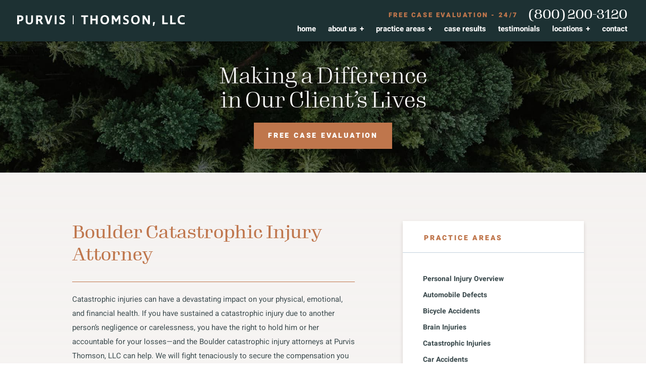

--- FILE ---
content_type: text/html; charset=UTF-8
request_url: https://www.purvisthomson.com/boulder-catastophic-injury-lawyer/
body_size: 41610
content:


<!DOCTYPE html>
<html lang="en-US">

<head> <script type="text/javascript">
/* <![CDATA[ */
var gform;gform||(document.addEventListener("gform_main_scripts_loaded",function(){gform.scriptsLoaded=!0}),document.addEventListener("gform/theme/scripts_loaded",function(){gform.themeScriptsLoaded=!0}),window.addEventListener("DOMContentLoaded",function(){gform.domLoaded=!0}),gform={domLoaded:!1,scriptsLoaded:!1,themeScriptsLoaded:!1,isFormEditor:()=>"function"==typeof InitializeEditor,callIfLoaded:function(o){return!(!gform.domLoaded||!gform.scriptsLoaded||!gform.themeScriptsLoaded&&!gform.isFormEditor()||(gform.isFormEditor()&&console.warn("The use of gform.initializeOnLoaded() is deprecated in the form editor context and will be removed in Gravity Forms 3.1."),o(),0))},initializeOnLoaded:function(o){gform.callIfLoaded(o)||(document.addEventListener("gform_main_scripts_loaded",()=>{gform.scriptsLoaded=!0,gform.callIfLoaded(o)}),document.addEventListener("gform/theme/scripts_loaded",()=>{gform.themeScriptsLoaded=!0,gform.callIfLoaded(o)}),window.addEventListener("DOMContentLoaded",()=>{gform.domLoaded=!0,gform.callIfLoaded(o)}))},hooks:{action:{},filter:{}},addAction:function(o,r,e,t){gform.addHook("action",o,r,e,t)},addFilter:function(o,r,e,t){gform.addHook("filter",o,r,e,t)},doAction:function(o){gform.doHook("action",o,arguments)},applyFilters:function(o){return gform.doHook("filter",o,arguments)},removeAction:function(o,r){gform.removeHook("action",o,r)},removeFilter:function(o,r,e){gform.removeHook("filter",o,r,e)},addHook:function(o,r,e,t,n){null==gform.hooks[o][r]&&(gform.hooks[o][r]=[]);var d=gform.hooks[o][r];null==n&&(n=r+"_"+d.length),gform.hooks[o][r].push({tag:n,callable:e,priority:t=null==t?10:t})},doHook:function(r,o,e){var t;if(e=Array.prototype.slice.call(e,1),null!=gform.hooks[r][o]&&((o=gform.hooks[r][o]).sort(function(o,r){return o.priority-r.priority}),o.forEach(function(o){"function"!=typeof(t=o.callable)&&(t=window[t]),"action"==r?t.apply(null,e):e[0]=t.apply(null,e)})),"filter"==r)return e[0]},removeHook:function(o,r,t,n){var e;null!=gform.hooks[o][r]&&(e=(e=gform.hooks[o][r]).filter(function(o,r,e){return!!(null!=n&&n!=o.tag||null!=t&&t!=o.priority)}),gform.hooks[o][r]=e)}});
/* ]]> */
</script>


  <!-- Title -->
  

  <!-- Meta Stuff -->
  <meta charset="utf-8" />
  <meta http-equiv="Content-Type" content="text/html; charset=utf-8">
  <meta http-equiv="Content-Style-Type" content="text/css">
  <meta name="viewport" content="width=device-width, initial-scale=1, maximum-scale=1, minimum-scale=1" />
  <meta name = "format-detection" content = "telephone=no">

  <!-- Favicon -->
<!--   <link rel="icon" type="image/png" sizes="512x512" href="/wp-content/uploads/2025/12/purvisthomson-favicon.png"> -->

  <link rel="preconnect" href="https://fonts.gstatic.com">
  <link href="https://fonts.googleapis.com/css2?family=Heebo:wght@400;500;600;700;800;900&display=swap" rel="stylesheet">
  <link rel="stylesheet" href="https://use.typekit.net/efi3ctq.css">
  
  <!-- WordPress Header Hook - Prints scripts or data in the head tag on the front end -->
  <meta name='robots' content='index, follow, max-image-preview:large, max-snippet:-1, max-video-preview:-1' />

	<!-- This site is optimized with the Yoast SEO plugin v25.1 - https://yoast.com/wordpress/plugins/seo/ -->
	<title>Boulder Catastrophic Injury Lawyer | CO | Purvis Thomson, LLC</title>
	<meta name="description" content="Dealing with the aftermath of a catastrophic injury? Get a free consultation from our Boulder catastrophic injury attorney by dialing (800) 200-3120." />
	<link rel="canonical" href="https://www.purvisthomson.com/boulder-catastophic-injury-lawyer/" />
	<meta property="og:locale" content="en_US" />
	<meta property="og:type" content="article" />
	<meta property="og:title" content="Boulder Catastrophic Injury Lawyer | CO | Purvis Thomson, LLC" />
	<meta property="og:description" content="Dealing with the aftermath of a catastrophic injury? Get a free consultation from our Boulder catastrophic injury attorney by dialing (800) 200-3120." />
	<meta property="og:url" content="https://www.purvisthomson.com/boulder-catastophic-injury-lawyer/" />
	<meta property="og:site_name" content="Purvis Thomson, LLC" />
	<meta property="article:modified_time" content="2026-01-20T21:51:24+00:00" />
	<meta name="twitter:card" content="summary_large_image" />
	<meta name="twitter:label1" content="Est. reading time" />
	<meta name="twitter:data1" content="3 minutes" />
	<script type="application/ld+json" class="yoast-schema-graph">{"@context":"https://schema.org","@graph":[{"@type":"WebPage","@id":"https://www.purvisthomson.com/boulder-catastophic-injury-lawyer/","url":"https://www.purvisthomson.com/boulder-catastophic-injury-lawyer/","name":"Boulder Catastrophic Injury Lawyer | CO | Purvis Thomson, LLC","isPartOf":{"@id":"https://www.purvisthomson.com/#website"},"datePublished":"2021-08-03T12:22:17+00:00","dateModified":"2026-01-20T21:51:24+00:00","description":"Dealing with the aftermath of a catastrophic injury? Get a free consultation from our Boulder catastrophic injury attorney by dialing (800) 200-3120.","inLanguage":"en-US","potentialAction":[{"@type":"ReadAction","target":["https://www.purvisthomson.com/boulder-catastophic-injury-lawyer/"]}]},{"@type":"WebSite","@id":"https://www.purvisthomson.com/#website","url":"https://www.purvisthomson.com/","name":"Purvis Thomson, LLC","description":"","potentialAction":[{"@type":"SearchAction","target":{"@type":"EntryPoint","urlTemplate":"https://www.purvisthomson.com/?s={search_term_string}"},"query-input":{"@type":"PropertyValueSpecification","valueRequired":true,"valueName":"search_term_string"}}],"inLanguage":"en-US"}]}</script>
	<!-- / Yoast SEO plugin. -->


<link rel='dns-prefetch' href='//www.googletagmanager.com' />
<link rel="alternate" title="oEmbed (JSON)" type="application/json+oembed" href="https://www.purvisthomson.com/wp-json/oembed/1.0/embed?url=https%3A%2F%2Fwww.purvisthomson.com%2Fboulder-catastophic-injury-lawyer%2F" />
<link rel="alternate" title="oEmbed (XML)" type="text/xml+oembed" href="https://www.purvisthomson.com/wp-json/oembed/1.0/embed?url=https%3A%2F%2Fwww.purvisthomson.com%2Fboulder-catastophic-injury-lawyer%2F&#038;format=xml" />
<style id='wp-img-auto-sizes-contain-inline-css' type='text/css'>
img:is([sizes=auto i],[sizes^="auto," i]){contain-intrinsic-size:3000px 1500px}
/*# sourceURL=wp-img-auto-sizes-contain-inline-css */
</style>
<style id='classic-theme-styles-inline-css' type='text/css'>
/*! This file is auto-generated */
.wp-block-button__link{color:#fff;background-color:#32373c;border-radius:9999px;box-shadow:none;text-decoration:none;padding:calc(.667em + 2px) calc(1.333em + 2px);font-size:1.125em}.wp-block-file__button{background:#32373c;color:#fff;text-decoration:none}
/*# sourceURL=/wp-includes/css/classic-themes.min.css */
</style>
<style id='akismet-widget-style-inline-css' type='text/css'>

			.a-stats {
				--akismet-color-mid-green: #357b49;
				--akismet-color-white: #fff;
				--akismet-color-light-grey: #f6f7f7;

				max-width: 350px;
				width: auto;
			}

			.a-stats * {
				all: unset;
				box-sizing: border-box;
			}

			.a-stats strong {
				font-weight: 600;
			}

			.a-stats a.a-stats__link,
			.a-stats a.a-stats__link:visited,
			.a-stats a.a-stats__link:active {
				background: var(--akismet-color-mid-green);
				border: none;
				box-shadow: none;
				border-radius: 8px;
				color: var(--akismet-color-white);
				cursor: pointer;
				display: block;
				font-family: -apple-system, BlinkMacSystemFont, 'Segoe UI', 'Roboto', 'Oxygen-Sans', 'Ubuntu', 'Cantarell', 'Helvetica Neue', sans-serif;
				font-weight: 500;
				padding: 12px;
				text-align: center;
				text-decoration: none;
				transition: all 0.2s ease;
			}

			/* Extra specificity to deal with TwentyTwentyOne focus style */
			.widget .a-stats a.a-stats__link:focus {
				background: var(--akismet-color-mid-green);
				color: var(--akismet-color-white);
				text-decoration: none;
			}

			.a-stats a.a-stats__link:hover {
				filter: brightness(110%);
				box-shadow: 0 4px 12px rgba(0, 0, 0, 0.06), 0 0 2px rgba(0, 0, 0, 0.16);
			}

			.a-stats .count {
				color: var(--akismet-color-white);
				display: block;
				font-size: 1.5em;
				line-height: 1.4;
				padding: 0 13px;
				white-space: nowrap;
			}
		
/*# sourceURL=akismet-widget-style-inline-css */
</style>
<script type="text/javascript" src="https://www.purvisthomson.com/wp-includes/js/jquery/jquery.min.js?ver=3.7.1" id="jquery-core-js"></script>
<script type="text/javascript" src="https://www.purvisthomson.com/wp-includes/js/jquery/jquery-migrate.min.js?ver=3.4.1" id="jquery-migrate-js"></script>

<!-- Google tag (gtag.js) snippet added by Site Kit -->

<!-- Google Analytics snippet added by Site Kit -->
<script type="text/javascript" src="https://www.googletagmanager.com/gtag/js?id=G-ZZ4PEVH2WY" id="google_gtagjs-js" async></script>
<script type="text/javascript" id="google_gtagjs-js-after">
/* <![CDATA[ */
window.dataLayer = window.dataLayer || [];function gtag(){dataLayer.push(arguments);}
gtag("set","linker",{"domains":["www.purvisthomson.com"]});
gtag("js", new Date());
gtag("set", "developer_id.dZTNiMT", true);
gtag("config", "G-ZZ4PEVH2WY");
//# sourceURL=google_gtagjs-js-after
/* ]]> */
</script>

<!-- End Google tag (gtag.js) snippet added by Site Kit -->
<link rel="https://api.w.org/" href="https://www.purvisthomson.com/wp-json/" /><link rel="alternate" title="JSON" type="application/json" href="https://www.purvisthomson.com/wp-json/wp/v2/pages/10238" /><meta name="generator" content="Site Kit by Google 1.153.0" /><style>.hamburger {padding:15px 15px;display:inline-block;cursor:pointer;transition-property:opacity, filter;transition-duration:0.15s;transition-timing-function:linear;font:inherit;color:inherit;text-transform:none;background-color:transparent;border:0;margin:0;overflow:visible; }.hamburger:hover {opacity:0.7; }.hamburger.is-active:hover {opacity:0.7; }.hamburger.is-active .hamburger-inner,.hamburger.is-active .hamburger-inner::before,.hamburger.is-active .hamburger-inner::after {background-color:#000; }.hamburger-box {width:26px;height:24px;display:inline-block;position:relative; }.hamburger-inner {display:block;top:50%;margin-top:-2px; }.hamburger-inner, .hamburger-inner::before, .hamburger-inner::after {width:26px;height:3px;background-color:#fff;border-radius:2px;position:absolute;transition-property:transform;transition-duration:0.15s;transition-timing-function:ease; }.hamburger-inner::before, .hamburger-inner::after {content:"";display:block; }.hamburger-inner::before {top:-10px; }.hamburger-inner::after {bottom:-10px; }.hamburger--3dx .hamburger-box {perspective:80px; }.hamburger--3dx .hamburger-inner {transition:transform 0.15s cubic-bezier(0.645, 0.045, 0.355, 1), background-color 0s 0.1s cubic-bezier(0.645, 0.045, 0.355, 1); }.hamburger--3dx .hamburger-inner::before, .hamburger--3dx .hamburger-inner::after {transition:transform 0s 0.1s cubic-bezier(0.645, 0.045, 0.355, 1); }.hamburger--3dx.is-active .hamburger-inner {background-color:transparent !important;transform:rotateY(180deg); }.hamburger--3dx.is-active .hamburger-inner::before {transform:translate3d(0, 10px, 0) rotate(45deg); }.hamburger--3dx.is-active .hamburger-inner::after {transform:translate3d(0, -10px, 0) rotate(-45deg); }.hamburger--3dx-r .hamburger-box {perspective:80px; }.hamburger--3dx-r .hamburger-inner {transition:transform 0.15s cubic-bezier(0.645, 0.045, 0.355, 1), background-color 0s 0.1s cubic-bezier(0.645, 0.045, 0.355, 1); }.hamburger--3dx-r .hamburger-inner::before, .hamburger--3dx-r .hamburger-inner::after {transition:transform 0s 0.1s cubic-bezier(0.645, 0.045, 0.355, 1); }.hamburger--3dx-r.is-active .hamburger-inner {background-color:transparent !important;transform:rotateY(-180deg); }.hamburger--3dx-r.is-active .hamburger-inner::before {transform:translate3d(0, 10px, 0) rotate(45deg); }.hamburger--3dx-r.is-active .hamburger-inner::after {transform:translate3d(0, -10px, 0) rotate(-45deg); }.hamburger--3dy .hamburger-box {perspective:80px; }.hamburger--3dy .hamburger-inner {transition:transform 0.15s cubic-bezier(0.645, 0.045, 0.355, 1), background-color 0s 0.1s cubic-bezier(0.645, 0.045, 0.355, 1); }.hamburger--3dy .hamburger-inner::before, .hamburger--3dy .hamburger-inner::after {transition:transform 0s 0.1s cubic-bezier(0.645, 0.045, 0.355, 1); }.hamburger--3dy.is-active .hamburger-inner {background-color:transparent !important;transform:rotateX(-180deg); }.hamburger--3dy.is-active .hamburger-inner::before {transform:translate3d(0, 10px, 0) rotate(45deg); }.hamburger--3dy.is-active .hamburger-inner::after {transform:translate3d(0, -10px, 0) rotate(-45deg); }.hamburger--3dy-r .hamburger-box {perspective:80px; }.hamburger--3dy-r .hamburger-inner {transition:transform 0.15s cubic-bezier(0.645, 0.045, 0.355, 1), background-color 0s 0.1s cubic-bezier(0.645, 0.045, 0.355, 1); }.hamburger--3dy-r .hamburger-inner::before, .hamburger--3dy-r .hamburger-inner::after {transition:transform 0s 0.1s cubic-bezier(0.645, 0.045, 0.355, 1); }.hamburger--3dy-r.is-active .hamburger-inner {background-color:transparent !important;transform:rotateX(180deg); }.hamburger--3dy-r.is-active .hamburger-inner::before {transform:translate3d(0, 10px, 0) rotate(45deg); }.hamburger--3dy-r.is-active .hamburger-inner::after {transform:translate3d(0, -10px, 0) rotate(-45deg); }.hamburger--3dxy .hamburger-box {perspective:80px; }.hamburger--3dxy .hamburger-inner {transition:transform 0.15s cubic-bezier(0.645, 0.045, 0.355, 1), background-color 0s 0.1s cubic-bezier(0.645, 0.045, 0.355, 1); }.hamburger--3dxy .hamburger-inner::before, .hamburger--3dxy .hamburger-inner::after {transition:transform 0s 0.1s cubic-bezier(0.645, 0.045, 0.355, 1); }.hamburger--3dxy.is-active .hamburger-inner {background-color:transparent !important;transform:rotateX(180deg) rotateY(180deg); }.hamburger--3dxy.is-active .hamburger-inner::before {transform:translate3d(0, 10px, 0) rotate(45deg); }.hamburger--3dxy.is-active .hamburger-inner::after {transform:translate3d(0, -10px, 0) rotate(-45deg); }.hamburger--3dxy-r .hamburger-box {perspective:80px; }.hamburger--3dxy-r .hamburger-inner {transition:transform 0.15s cubic-bezier(0.645, 0.045, 0.355, 1), background-color 0s 0.1s cubic-bezier(0.645, 0.045, 0.355, 1); }.hamburger--3dxy-r .hamburger-inner::before, .hamburger--3dxy-r .hamburger-inner::after {transition:transform 0s 0.1s cubic-bezier(0.645, 0.045, 0.355, 1); }.hamburger--3dxy-r.is-active .hamburger-inner {background-color:transparent !important;transform:rotateX(180deg) rotateY(180deg) rotateZ(-180deg); }.hamburger--3dxy-r.is-active .hamburger-inner::before {transform:translate3d(0, 10px, 0) rotate(45deg); }.hamburger--3dxy-r.is-active .hamburger-inner::after {transform:translate3d(0, -10px, 0) rotate(-45deg); }.hamburger--arrow.is-active .hamburger-inner::before {transform:translate3d(-8px, 0, 0) rotate(-45deg) scale(0.7, 1); }.hamburger--arrow.is-active .hamburger-inner::after {transform:translate3d(-8px, 0, 0) rotate(45deg) scale(0.7, 1); }.hamburger--arrow-r.is-active .hamburger-inner::before {transform:translate3d(8px, 0, 0) rotate(45deg) scale(0.7, 1); }.hamburger--arrow-r.is-active .hamburger-inner::after {transform:translate3d(8px, 0, 0) rotate(-45deg) scale(0.7, 1); }.hamburger--arrowalt .hamburger-inner::before {transition:top 0.1s 0.1s ease, transform 0.1s cubic-bezier(0.165, 0.84, 0.44, 1); }.hamburger--arrowalt .hamburger-inner::after {transition:bottom 0.1s 0.1s ease, transform 0.1s cubic-bezier(0.165, 0.84, 0.44, 1); }.hamburger--arrowalt.is-active .hamburger-inner::before {top:0;transform:translate3d(-8px, -10px, 0) rotate(-45deg) scale(0.7, 1);transition:top 0.1s ease, transform 0.1s 0.1s cubic-bezier(0.895, 0.03, 0.685, 0.22); }.hamburger--arrowalt.is-active .hamburger-inner::after {bottom:0;transform:translate3d(-8px, 10px, 0) rotate(45deg) scale(0.7, 1);transition:bottom 0.1s ease, transform 0.1s 0.1s cubic-bezier(0.895, 0.03, 0.685, 0.22); }.hamburger--arrowalt-r .hamburger-inner::before {transition:top 0.1s 0.1s ease, transform 0.1s cubic-bezier(0.165, 0.84, 0.44, 1); }.hamburger--arrowalt-r .hamburger-inner::after {transition:bottom 0.1s 0.1s ease, transform 0.1s cubic-bezier(0.165, 0.84, 0.44, 1); }.hamburger--arrowalt-r.is-active .hamburger-inner::before {top:0;transform:translate3d(8px, -10px, 0) rotate(45deg) scale(0.7, 1);transition:top 0.1s ease, transform 0.1s 0.1s cubic-bezier(0.895, 0.03, 0.685, 0.22); }.hamburger--arrowalt-r.is-active .hamburger-inner::after {bottom:0;transform:translate3d(8px, 10px, 0) rotate(-45deg) scale(0.7, 1);transition:bottom 0.1s ease, transform 0.1s 0.1s cubic-bezier(0.895, 0.03, 0.685, 0.22); }.hamburger--arrowturn.is-active .hamburger-inner {transform:rotate(-180deg); }.hamburger--arrowturn.is-active .hamburger-inner::before {transform:translate3d(8px, 0, 0) rotate(45deg) scale(0.7, 1); }.hamburger--arrowturn.is-active .hamburger-inner::after {transform:translate3d(8px, 0, 0) rotate(-45deg) scale(0.7, 1); }.hamburger--arrowturn-r.is-active .hamburger-inner {transform:rotate(-180deg); }.hamburger--arrowturn-r.is-active .hamburger-inner::before {transform:translate3d(-8px, 0, 0) rotate(-45deg) scale(0.7, 1); }.hamburger--arrowturn-r.is-active .hamburger-inner::after {transform:translate3d(-8px, 0, 0) rotate(45deg) scale(0.7, 1); }.hamburger--boring .hamburger-inner, .hamburger--boring .hamburger-inner::before, .hamburger--boring .hamburger-inner::after {transition-property:none; }.hamburger--boring.is-active .hamburger-inner {transform:rotate(45deg); }.hamburger--boring.is-active .hamburger-inner::before {top:0;opacity:0; }.hamburger--boring.is-active .hamburger-inner::after {bottom:0;transform:rotate(-90deg); }.hamburger--collapse .hamburger-inner {top:auto;bottom:0;transition-duration:0.13s;transition-delay:0.13s;transition-timing-function:cubic-bezier(0.55, 0.055, 0.675, 0.19); }.hamburger--collapse .hamburger-inner::after {top:-20px;transition:top 0.2s 0.2s cubic-bezier(0.33333, 0.66667, 0.66667, 1), opacity 0.1s linear; }.hamburger--collapse .hamburger-inner::before {transition:top 0.12s 0.2s cubic-bezier(0.33333, 0.66667, 0.66667, 1), transform 0.13s cubic-bezier(0.55, 0.055, 0.675, 0.19); }.hamburger--collapse.is-active .hamburger-inner {transform:translate3d(0, -10px, 0) rotate(-45deg);transition-delay:0.22s;transition-timing-function:cubic-bezier(0.215, 0.61, 0.355, 1); }.hamburger--collapse.is-active .hamburger-inner::after {top:0;opacity:0;transition:top 0.2s cubic-bezier(0.33333, 0, 0.66667, 0.33333), opacity 0.1s 0.22s linear; }.hamburger--collapse.is-active .hamburger-inner::before {top:0;transform:rotate(-90deg);transition:top 0.1s 0.16s cubic-bezier(0.33333, 0, 0.66667, 0.33333), transform 0.13s 0.25s cubic-bezier(0.215, 0.61, 0.355, 1); }.hamburger--collapse-r .hamburger-inner {top:auto;bottom:0;transition-duration:0.13s;transition-delay:0.13s;transition-timing-function:cubic-bezier(0.55, 0.055, 0.675, 0.19); }.hamburger--collapse-r .hamburger-inner::after {top:-20px;transition:top 0.2s 0.2s cubic-bezier(0.33333, 0.66667, 0.66667, 1), opacity 0.1s linear; }.hamburger--collapse-r .hamburger-inner::before {transition:top 0.12s 0.2s cubic-bezier(0.33333, 0.66667, 0.66667, 1), transform 0.13s cubic-bezier(0.55, 0.055, 0.675, 0.19); }.hamburger--collapse-r.is-active .hamburger-inner {transform:translate3d(0, -10px, 0) rotate(45deg);transition-delay:0.22s;transition-timing-function:cubic-bezier(0.215, 0.61, 0.355, 1); }.hamburger--collapse-r.is-active .hamburger-inner::after {top:0;opacity:0;transition:top 0.2s cubic-bezier(0.33333, 0, 0.66667, 0.33333), opacity 0.1s 0.22s linear; }.hamburger--collapse-r.is-active .hamburger-inner::before {top:0;transform:rotate(90deg);transition:top 0.1s 0.16s cubic-bezier(0.33333, 0, 0.66667, 0.33333), transform 0.13s 0.25s cubic-bezier(0.215, 0.61, 0.355, 1); }.hamburger--elastic .hamburger-inner {top:2px;transition-duration:0.275s;transition-timing-function:cubic-bezier(0.68, -0.55, 0.265, 1.55); }.hamburger--elastic .hamburger-inner::before {top:10px;transition:opacity 0.125s 0.275s ease; }.hamburger--elastic .hamburger-inner::after {top:20px;transition:transform 0.275s cubic-bezier(0.68, -0.55, 0.265, 1.55); }.hamburger--elastic.is-active .hamburger-inner {transform:translate3d(0, 10px, 0) rotate(135deg);transition-delay:0.075s; }.hamburger--elastic.is-active .hamburger-inner::before {transition-delay:0s;opacity:0; }.hamburger--elastic.is-active .hamburger-inner::after {transform:translate3d(0, -20px, 0) rotate(-270deg);transition-delay:0.075s; }.hamburger--elastic-r .hamburger-inner {top:2px;transition-duration:0.275s;transition-timing-function:cubic-bezier(0.68, -0.55, 0.265, 1.55); }.hamburger--elastic-r .hamburger-inner::before {top:10px;transition:opacity 0.125s 0.275s ease; }.hamburger--elastic-r .hamburger-inner::after {top:20px;transition:transform 0.275s cubic-bezier(0.68, -0.55, 0.265, 1.55); }.hamburger--elastic-r.is-active .hamburger-inner {transform:translate3d(0, 10px, 0) rotate(-135deg);transition-delay:0.075s; }.hamburger--elastic-r.is-active .hamburger-inner::before {transition-delay:0s;opacity:0; }.hamburger--elastic-r.is-active .hamburger-inner::after {transform:translate3d(0, -20px, 0) rotate(270deg);transition-delay:0.075s; }.hamburger--emphatic {overflow:hidden; }.hamburger--emphatic .hamburger-inner {transition:background-color 0.125s 0.175s ease-in; }.hamburger--emphatic .hamburger-inner::before {left:0;transition:transform 0.125s cubic-bezier(0.6, 0.04, 0.98, 0.335), top 0.05s 0.125s linear, left 0.125s 0.175s ease-in; }.hamburger--emphatic .hamburger-inner::after {top:10px;right:0;transition:transform 0.125s cubic-bezier(0.6, 0.04, 0.98, 0.335), top 0.05s 0.125s linear, right 0.125s 0.175s ease-in; }.hamburger--emphatic.is-active .hamburger-inner {transition-delay:0s;transition-timing-function:ease-out;background-color:transparent !important; }.hamburger--emphatic.is-active .hamburger-inner::before {left:-80px;top:-80px;transform:translate3d(80px, 80px, 0) rotate(45deg);transition:left 0.125s ease-out, top 0.05s 0.125s linear, transform 0.125s 0.175s cubic-bezier(0.075, 0.82, 0.165, 1); }.hamburger--emphatic.is-active .hamburger-inner::after {right:-80px;top:-80px;transform:translate3d(-80px, 80px, 0) rotate(-45deg);transition:right 0.125s ease-out, top 0.05s 0.125s linear, transform 0.125s 0.175s cubic-bezier(0.075, 0.82, 0.165, 1); }.hamburger--emphatic-r {overflow:hidden; }.hamburger--emphatic-r .hamburger-inner {transition:background-color 0.125s 0.175s ease-in; }.hamburger--emphatic-r .hamburger-inner::before {left:0;transition:transform 0.125s cubic-bezier(0.6, 0.04, 0.98, 0.335), top 0.05s 0.125s linear, left 0.125s 0.175s ease-in; }.hamburger--emphatic-r .hamburger-inner::after {top:10px;right:0;transition:transform 0.125s cubic-bezier(0.6, 0.04, 0.98, 0.335), top 0.05s 0.125s linear, right 0.125s 0.175s ease-in; }.hamburger--emphatic-r.is-active .hamburger-inner {transition-delay:0s;transition-timing-function:ease-out;background-color:transparent !important; }.hamburger--emphatic-r.is-active .hamburger-inner::before {left:-80px;top:80px;transform:translate3d(80px, -80px, 0) rotate(-45deg);transition:left 0.125s ease-out, top 0.05s 0.125s linear, transform 0.125s 0.175s cubic-bezier(0.075, 0.82, 0.165, 1); }.hamburger--emphatic-r.is-active .hamburger-inner::after {right:-80px;top:80px;transform:translate3d(-80px, -80px, 0) rotate(45deg);transition:right 0.125s ease-out, top 0.05s 0.125s linear, transform 0.125s 0.175s cubic-bezier(0.075, 0.82, 0.165, 1); }.hamburger--minus .hamburger-inner::before, .hamburger--minus .hamburger-inner::after {transition:bottom 0.08s 0s ease-out, top 0.08s 0s ease-out, opacity 0s linear; }.hamburger--minus.is-active .hamburger-inner::before, .hamburger--minus.is-active .hamburger-inner::after {opacity:0;transition:bottom 0.08s ease-out, top 0.08s ease-out, opacity 0s 0.08s linear; }.hamburger--minus.is-active .hamburger-inner::before {top:0; }.hamburger--minus.is-active .hamburger-inner::after {bottom:0; }.hamburger--slider .hamburger-inner {top:2px; }.hamburger--slider .hamburger-inner::before {top:10px;transition-property:transform, opacity;transition-timing-function:ease;transition-duration:0.15s; }.hamburger--slider .hamburger-inner::after {top:20px; }.hamburger--slider.is-active .hamburger-inner {transform:translate3d(0, 10px, 0) rotate(45deg); }.hamburger--slider.is-active .hamburger-inner::before {transform:rotate(-45deg) translate3d(-5.71429px, -6px, 0);opacity:0; }.hamburger--slider.is-active .hamburger-inner::after {transform:translate3d(0, -20px, 0) rotate(-90deg); }.hamburger--slider-r .hamburger-inner {top:2px; }.hamburger--slider-r .hamburger-inner::before {top:10px;transition-property:transform, opacity;transition-timing-function:ease;transition-duration:0.15s; }.hamburger--slider-r .hamburger-inner::after {top:20px; }.hamburger--slider-r.is-active .hamburger-inner {transform:translate3d(0, 10px, 0) rotate(-45deg); }.hamburger--slider-r.is-active .hamburger-inner::before {transform:rotate(45deg) translate3d(5.71429px, -6px, 0);opacity:0; }.hamburger--slider-r.is-active .hamburger-inner::after {transform:translate3d(0, -20px, 0) rotate(90deg); }.hamburger--spin .hamburger-inner {transition-duration:0.22s;transition-timing-function:cubic-bezier(0.55, 0.055, 0.675, 0.19); }.hamburger--spin .hamburger-inner::before {transition:top 0.1s 0.25s ease-in, opacity 0.1s ease-in; }.hamburger--spin .hamburger-inner::after {transition:bottom 0.1s 0.25s ease-in, transform 0.22s cubic-bezier(0.55, 0.055, 0.675, 0.19); }.hamburger--spin.is-active .hamburger-inner {transform:rotate(225deg);transition-delay:0.12s;transition-timing-function:cubic-bezier(0.215, 0.61, 0.355, 1); }.hamburger--spin.is-active .hamburger-inner::before {top:0;opacity:0;transition:top 0.1s ease-out, opacity 0.1s 0.12s ease-out; }.hamburger--spin.is-active .hamburger-inner::after {bottom:0;transform:rotate(-90deg);transition:bottom 0.1s ease-out, transform 0.22s 0.12s cubic-bezier(0.215, 0.61, 0.355, 1); }.hamburger--spin-r .hamburger-inner {transition-duration:0.22s;transition-timing-function:cubic-bezier(0.55, 0.055, 0.675, 0.19); }.hamburger--spin-r .hamburger-inner::before {transition:top 0.1s 0.25s ease-in, opacity 0.1s ease-in; }.hamburger--spin-r .hamburger-inner::after {transition:bottom 0.1s 0.25s ease-in, transform 0.22s cubic-bezier(0.55, 0.055, 0.675, 0.19); }.hamburger--spin-r.is-active .hamburger-inner {transform:rotate(-225deg);transition-delay:0.12s;transition-timing-function:cubic-bezier(0.215, 0.61, 0.355, 1); }.hamburger--spin-r.is-active .hamburger-inner::before {top:0;opacity:0;transition:top 0.1s ease-out, opacity 0.1s 0.12s ease-out; }.hamburger--spin-r.is-active .hamburger-inner::after {bottom:0;transform:rotate(90deg);transition:bottom 0.1s ease-out, transform 0.22s 0.12s cubic-bezier(0.215, 0.61, 0.355, 1); }.hamburger--spring .hamburger-inner {top:2px;transition:background-color 0s 0.13s linear; }.hamburger--spring .hamburger-inner::before {top:10px;transition:top 0.1s 0.2s cubic-bezier(0.33333, 0.66667, 0.66667, 1), transform 0.13s cubic-bezier(0.55, 0.055, 0.675, 0.19); }.hamburger--spring .hamburger-inner::after {top:20px;transition:top 0.2s 0.2s cubic-bezier(0.33333, 0.66667, 0.66667, 1), transform 0.13s cubic-bezier(0.55, 0.055, 0.675, 0.19); }.hamburger--spring.is-active .hamburger-inner {transition-delay:0.22s;background-color:transparent !important; }.hamburger--spring.is-active .hamburger-inner::before {top:0;transition:top 0.1s 0.15s cubic-bezier(0.33333, 0, 0.66667, 0.33333), transform 0.13s 0.22s cubic-bezier(0.215, 0.61, 0.355, 1);transform:translate3d(0, 10px, 0) rotate(45deg); }.hamburger--spring.is-active .hamburger-inner::after {top:0;transition:top 0.2s cubic-bezier(0.33333, 0, 0.66667, 0.33333), transform 0.13s 0.22s cubic-bezier(0.215, 0.61, 0.355, 1);transform:translate3d(0, 10px, 0) rotate(-45deg); }.hamburger--spring-r .hamburger-inner {top:auto;bottom:0;transition-duration:0.13s;transition-delay:0s;transition-timing-function:cubic-bezier(0.55, 0.055, 0.675, 0.19); }.hamburger--spring-r .hamburger-inner::after {top:-20px;transition:top 0.2s 0.2s cubic-bezier(0.33333, 0.66667, 0.66667, 1), opacity 0s linear; }.hamburger--spring-r .hamburger-inner::before {transition:top 0.1s 0.2s cubic-bezier(0.33333, 0.66667, 0.66667, 1), transform 0.13s cubic-bezier(0.55, 0.055, 0.675, 0.19); }.hamburger--spring-r.is-active .hamburger-inner {transform:translate3d(0, -10px, 0) rotate(-45deg);transition-delay:0.22s;transition-timing-function:cubic-bezier(0.215, 0.61, 0.355, 1); }.hamburger--spring-r.is-active .hamburger-inner::after {top:0;opacity:0;transition:top 0.2s cubic-bezier(0.33333, 0, 0.66667, 0.33333), opacity 0s 0.22s linear; }.hamburger--spring-r.is-active .hamburger-inner::before {top:0;transform:rotate(90deg);transition:top 0.1s 0.15s cubic-bezier(0.33333, 0, 0.66667, 0.33333), transform 0.13s 0.22s cubic-bezier(0.215, 0.61, 0.355, 1); }.hamburger--stand .hamburger-inner {transition:transform 0.075s 0.15s cubic-bezier(0.55, 0.055, 0.675, 0.19), background-color 0s 0.075s linear; }.hamburger--stand .hamburger-inner::before {transition:top 0.075s 0.075s ease-in, transform 0.075s 0s cubic-bezier(0.55, 0.055, 0.675, 0.19); }.hamburger--stand .hamburger-inner::after {transition:bottom 0.075s 0.075s ease-in, transform 0.075s 0s cubic-bezier(0.55, 0.055, 0.675, 0.19); }.hamburger--stand.is-active .hamburger-inner {transform:rotate(90deg);background-color:transparent !important;transition:transform 0.075s 0s cubic-bezier(0.215, 0.61, 0.355, 1), background-color 0s 0.15s linear; }.hamburger--stand.is-active .hamburger-inner::before {top:0;transform:rotate(-45deg);transition:top 0.075s 0.1s ease-out, transform 0.075s 0.15s cubic-bezier(0.215, 0.61, 0.355, 1); }.hamburger--stand.is-active .hamburger-inner::after {bottom:0;transform:rotate(45deg);transition:bottom 0.075s 0.1s ease-out, transform 0.075s 0.15s cubic-bezier(0.215, 0.61, 0.355, 1); }.hamburger--stand-r .hamburger-inner {transition:transform 0.075s 0.15s cubic-bezier(0.55, 0.055, 0.675, 0.19), background-color 0s 0.075s linear; }.hamburger--stand-r .hamburger-inner::before {transition:top 0.075s 0.075s ease-in, transform 0.075s 0s cubic-bezier(0.55, 0.055, 0.675, 0.19); }.hamburger--stand-r .hamburger-inner::after {transition:bottom 0.075s 0.075s ease-in, transform 0.075s 0s cubic-bezier(0.55, 0.055, 0.675, 0.19); }.hamburger--stand-r.is-active .hamburger-inner {transform:rotate(-90deg);background-color:transparent !important;transition:transform 0.075s 0s cubic-bezier(0.215, 0.61, 0.355, 1), background-color 0s 0.15s linear; }.hamburger--stand-r.is-active .hamburger-inner::before {top:0;transform:rotate(-45deg);transition:top 0.075s 0.1s ease-out, transform 0.075s 0.15s cubic-bezier(0.215, 0.61, 0.355, 1); }.hamburger--stand-r.is-active .hamburger-inner::after {bottom:0;transform:rotate(45deg);transition:bottom 0.075s 0.1s ease-out, transform 0.075s 0.15s cubic-bezier(0.215, 0.61, 0.355, 1); }.hamburger--squeeze .hamburger-inner {transition-duration:0.075s;transition-timing-function:cubic-bezier(0.55, 0.055, 0.675, 0.19); }.hamburger--squeeze .hamburger-inner::before {transition:top 0.075s 0.12s ease, opacity 0.075s ease; }.hamburger--squeeze .hamburger-inner::after {transition:bottom 0.075s 0.12s ease, transform 0.075s cubic-bezier(0.55, 0.055, 0.675, 0.19); }.hamburger--squeeze.is-active .hamburger-inner {transform:rotate(45deg);transition-delay:0.12s;transition-timing-function:cubic-bezier(0.215, 0.61, 0.355, 1); }.hamburger--squeeze.is-active .hamburger-inner::before {top:0;opacity:0;transition:top 0.075s ease, opacity 0.075s 0.12s ease; }.hamburger--squeeze.is-active .hamburger-inner::after {bottom:0;transform:rotate(-90deg);transition:bottom 0.075s ease, transform 0.075s 0.12s cubic-bezier(0.215, 0.61, 0.355, 1); }.hamburger--vortex .hamburger-inner {transition-duration:0.2s;transition-timing-function:cubic-bezier(0.19, 1, 0.22, 1); }.hamburger--vortex .hamburger-inner::before, .hamburger--vortex .hamburger-inner::after {transition-duration:0s;transition-delay:0.1s;transition-timing-function:linear; }.hamburger--vortex .hamburger-inner::before {transition-property:top, opacity; }.hamburger--vortex .hamburger-inner::after {transition-property:bottom, transform; }.hamburger--vortex.is-active .hamburger-inner {transform:rotate(765deg);transition-timing-function:cubic-bezier(0.19, 1, 0.22, 1); }.hamburger--vortex.is-active .hamburger-inner::before, .hamburger--vortex.is-active .hamburger-inner::after {transition-delay:0s; }.hamburger--vortex.is-active .hamburger-inner::before {top:0;opacity:0; }.hamburger--vortex.is-active .hamburger-inner::after {bottom:0;transform:rotate(90deg); }.hamburger--vortex-r .hamburger-inner {transition-duration:0.2s;transition-timing-function:cubic-bezier(0.19, 1, 0.22, 1); }.hamburger--vortex-r .hamburger-inner::before, .hamburger--vortex-r .hamburger-inner::after {transition-duration:0s;transition-delay:0.1s;transition-timing-function:linear; }.hamburger--vortex-r .hamburger-inner::before {transition-property:top, opacity; }.hamburger--vortex-r .hamburger-inner::after {transition-property:bottom, transform; }.hamburger--vortex-r.is-active .hamburger-inner {transform:rotate(-765deg);transition-timing-function:cubic-bezier(0.19, 1, 0.22, 1); }.hamburger--vortex-r.is-active .hamburger-inner::before, .hamburger--vortex-r.is-active .hamburger-inner::after {transition-delay:0s; }.hamburger--vortex-r.is-active .hamburger-inner::before {top:0;opacity:0; }.hamburger--vortex-r.is-active .hamburger-inner::after {bottom:0;transform:rotate(-90deg); }.lity{z-index:9990;position:fixed;top:0;right:0;bottom:0;left:0;white-space:nowrap;background:#0b0b0b;background:rgba(0,0,0,0.9);outline:none !important;opacity:0;-webkit-transition:opacity .3s ease;-o-transition:opacity .3s ease;transition:opacity .3s ease}.lity.lity-opened{opacity:1}.lity.lity-closed{opacity:0}.lity *{-webkit-box-sizing:border-box;-moz-box-sizing:border-box;box-sizing:border-box}.lity-wrap{z-index:9990;position:fixed;top:0;right:0;bottom:0;left:0;text-align:center;outline:none !important}.lity-wrap:before{content:'';display:inline-block;height:100%;vertical-align:middle;margin-right:-0.25em}.lity-loader{z-index:9991;color:#fff;position:absolute;top:50%;margin-top:-0.8em;width:100%;text-align:center;font-size:14px;font-family:Arial,Helvetica,sans-serif;opacity:0;-webkit-transition:opacity .3s ease;-o-transition:opacity .3s ease;transition:opacity .3s ease}.lity-loading .lity-loader{opacity:1}.lity-container{z-index:9992;position:relative;text-align:left;vertical-align:middle;display:inline-block;white-space:normal;max-width:100%;max-height:100%;outline:none !important}.lity-content{z-index:9993;width:100%;-webkit-transform:scale(1);-ms-transform:scale(1);-o-transform:scale(1);transform:scale(1);-webkit-transition:-webkit-transform .3s ease;transition:-webkit-transform .3s ease;-o-transition:-o-transform .3s ease;transition:transform .3s ease;transition:transform .3s ease, -webkit-transform .3s ease, -o-transform .3s ease}.lity-loading .lity-content,.lity-closed .lity-content{-webkit-transform:scale(.8);-ms-transform:scale(.8);-o-transform:scale(.8);transform:scale(.8)}.lity-content:after{content:'';position:absolute;left:0;top:0;bottom:0;display:block;right:0;width:auto;height:auto;z-index:-1;-webkit-box-shadow:0 0 8px rgba(0,0,0,0.6);box-shadow:0 0 8px rgba(0,0,0,0.6)}.lity-close{z-index:9994;width:35px;height:35px;position:fixed;right:0;top:0;-webkit-appearance:none;cursor:pointer;text-decoration:none;text-align:center;padding:0;color:#fff;font-style:normal;font-size:35px;font-family:Arial,Baskerville,monospace;line-height:35px;text-shadow:0 1px 2px rgba(0,0,0,0.6);border:0;background:none;outline:none;-webkit-box-shadow:none;box-shadow:none}.lity-close::-moz-focus-inner{border:0;padding:0}.lity-close:hover,.lity-close:focus,.lity-close:active,.lity-close:visited{text-decoration:none;text-align:center;padding:0;color:#fff;font-style:normal;font-size:35px;font-family:Arial,Baskerville,monospace;line-height:35px;text-shadow:0 1px 2px rgba(0,0,0,0.6);border:0;background:none;outline:none;-webkit-box-shadow:none;box-shadow:none}.lity-close:active{top:1px}.lity-image img{max-width:100%;display:block;line-height:0;border:0}.lity-iframe .lity-container,.lity-youtube .lity-container,.lity-vimeo .lity-container,.lity-facebookvideo .lity-container,.lity-googlemaps .lity-container{width:100%;max-width:964px}.lity-iframe-container{width:100%;height:0;padding-top:56.25%;overflow:auto;pointer-events:auto;-webkit-transform:translateZ(0);transform:translateZ(0);-webkit-overflow-scrolling:touch}.lity-iframe-container iframe{position:absolute;display:block;top:0;left:0;width:100%;height:100%;-webkit-box-shadow:0 0 8px rgba(0,0,0,0.6);box-shadow:0 0 8px rgba(0,0,0,0.6);background:#000}.lity-hide{display:none}.slick-list,.slick-slider,.slick-track{position:relative;display:block}.slick-loading .slick-slide,.slick-loading .slick-track{visibility:hidden}.slick-slider{box-sizing:border-box;-webkit-user-select:none;-moz-user-select:none;-ms-user-select:none;user-select:none;-webkit-touch-callout:none;-khtml-user-select:none;-ms-touch-action:pan-y;touch-action:pan-y;-webkit-tap-highlight-color:transparent}.slick-list{overflow:hidden;margin:0;padding:0}.slick-list:focus{outline:0}.slick-list.dragging{cursor:pointer;cursor:hand}.slick-slider .slick-list,.slick-slider .slick-track{-webkit-transform:translate3d(0,0,0);-moz-transform:translate3d(0,0,0);-ms-transform:translate3d(0,0,0);-o-transform:translate3d(0,0,0);transform:translate3d(0,0,0)}.slick-track{top:0;left:0;margin-left:auto;margin-right:auto}.slick-track:after,.slick-track:before{display:table;content:''}.slick-track:after{clear:both}.slick-slide{display:none;float:left;height:100%;min-height:1px}[dir=rtl] .slick-slide{float:right}.slick-slide img{display:block}.slick-slide.slick-loading img{display:none}.slick-slide.dragging img{pointer-events:none}.slick-initialized .slick-slide{display:block}.slick-vertical .slick-slide{display:block;height:auto;border:1px solid transparent}.slick-arrow.slick-hidden{display:none}.slick-next,.slick-next:focus,.slick-next:hover,.slick-prev,.slick-prev:focus,.slick-prev:hover{color:transparent;background:0 0;outline:0}.slick-dots,.slick-next,.slick-prev{position:absolute;display:block;padding:0}.slick-dots li button:before,.slick-next:before,.slick-prev:before{-webkit-font-smoothing:antialiased;-moz-osx-font-smoothing:grayscale}@font-face{font-weight:400;font-style:normal}.slick-next,.slick-prev{font-size:0;line-height:0;top:50%;width:20px;height:20px;-webkit-transform:translate(0,-50%);-ms-transform:translate(0,-50%);transform:translate(0,-50%);cursor:pointer;border:none}.slick-next:focus:before,.slick-next:hover:before,.slick-prev:focus:before,.slick-prev:hover:before{opacity:1}.slick-next.slick-disabled:before,.slick-prev.slick-disabled:before{opacity:.25}.slick-next:before,.slick-prev:before{font-size:20px;line-height:1;opacity:.75;color:#fff}.slick-prev{left:-25px}[dir=rtl] .slick-prev{right:-25px;left:auto}.slick-prev:before{content:'←'}.slick-next:before,[dir=rtl] .slick-prev:before{content:'→'}.slick-next{right:-25px}[dir=rtl] .slick-next{right:auto;left:-25px}[dir=rtl] .slick-next:before{content:'←'}.slick-dotted.slick-slider{margin-bottom:30px}.slick-dots{bottom:-25px;width:100%;margin:0;list-style:none;text-align:center}.slick-dots li{position:relative;display:inline-block;width:20px;height:20px;margin:0 5px;padding:0;cursor:pointer}.slick-dots li button{font-size:0;line-height:0;display:block;width:20px;height:20px;padding:5px;cursor:pointer;color:transparent;border:0;outline:0;background:0 0}.slick-dots li button:focus,.slick-dots li button:hover{outline:0}.slick-dots li button:focus:before,.slick-dots li button:hover:before{opacity:1}.slick-dots li button:before{font-size:6px;line-height:20px;position:absolute;top:0;left:0;width:20px;height:20px;content:'•';text-align:center;opacity:.25;color:#000}.slick-dots li.slick-active button:before{opacity:.75;color:#000}body {overflow:hidden;}html, body, div, span, applet, object, iframe, h1, h2, h3, h4, h5, h6, p, blockquote, pre, a, abbr, acronym, address, big, cite, code, del, dfn, em, img, ins, kbd, q, s, samp, small, strike, strong, sub, sup, tt, var, b, u, i, center, dl, dt, dd, ol, ul, li, fieldset, form, label, legend, table, caption, tbody, tfoot, thead, tr, th, td, article, aside, canvas, details, embed, figure, figcaption, footer, header, hgroup, menu, nav, output, ruby, section, summary, time, mark, audio, video {margin:0;padding:0;border:0;font-size:100%;font:inherit;vertical-align:baseline;}article, aside, details, figcaption, figure, footer, header, hgroup, menu, nav, section {display:block;}html {overflow-x:hidden;}body {line-height:1;}ol, ul {list-style:none;}blockquote, q {quotes:none;}blockquote:before, blockquote:after, q:before, q:after {content:'';content:none;}table {border-collapse:collapse;border-spacing:0;}*:focus {outline:none;}.clearfix:after {visibility:hidden;display:block;font-size:0;content:'';clear:both;height:0;}* html .clearfix {zoom:1; }*:first-child+html .clearfix {zoom:1; }*, *:before, *:after {-moz-box-sizing:border-box;-webkit-box-sizing:border-box;box-sizing:border-box;}* {-webkit-font-smoothing:antialiased;-moz-osx-font-smoothing:grayscale;}input, textarea {-webkit-appearance:none;-webkit-border-radius:0;border:none;resize:none;display:block;}input::-webkit-input-placeholder, textarea::-webkit-input-placeholder {-webkit-transition:all .25s ease-in-out;-moz-transition:all .25s ease-in-out;-ms-transition:all .25s ease-in-out;-o-transition:all .25s ease-in-out;transition:all .25s ease-in-out;}input:focus::-webkit-input-placeholder, textarea:focus::-webkit-input-placeholder {color:transparent !important;}input:focus:-moz-placeholder, textarea:focus:-moz-placeholder {color:transparent !important;}input:focus:-ms-input-placeholder, textarea:focus:-ms-input-placeholder {color:transparent !important;}@font-face {font-family:'Heebo';src:url('/wp-content/themes/wp-purvis-law-theme/fonts/Heebo-Light.woff2') format('woff2'), url('/wp-content/themes/wp-purvis-law-theme/fonts/Heebo-Light.woff') format('woff'), url('/wp-content/themes/wp-purvis-law-theme/fonts/Heebo-Light.ttf') format('truetype');font-weight:300;font-style:normal;font-display:swap;}@font-face {font-family:'Heebo';src:url('/wp-content/themes/wp-purvis-law-theme/fonts/Heebo-Regular.woff2') format('woff2'), url('/wp-content/themes/wp-purvis-law-theme/fonts/Heebo-Regular.woff') format('woff'), url('/wp-content/themes/wp-purvis-law-theme/fonts/Heebo-Regular.ttf') format('truetype');font-weight:normal;font-style:normal;font-display:swap;}@font-face {font-family:'Heebo';src:url('/wp-content/themes/wp-purvis-law-theme/fonts/Heebo-Black.woff2') format('woff2'), url('/wp-content/themes/wp-purvis-law-theme/fonts/Heebo-Black.woff') format('woff'), url('/wp-content/themes/wp-purvis-law-theme/fonts/Heebo-Black.ttf') format('truetype');font-weight:900;font-style:normal;font-display:swap;}@font-face {font-family:'Heebo';src:url('/wp-content/themes/wp-purvis-law-theme/fonts/Heebo-ExtraBold.woff2') format('woff2'), url('/wp-content/themes/wp-purvis-law-theme/fonts/Heebo-ExtraBold.woff') format('woff'), url('/wp-content/themes/wp-purvis-law-theme/fonts/Heebo-ExtraBold.ttf') format('truetype');font-weight:bold;font-style:normal;font-display:swap;}@font-face {font-family:'Heebo';src:url('/wp-content/themes/wp-purvis-law-theme/fonts/Heebo-ExtraLight.woff2') format('woff2'), url('/wp-content/themes/wp-purvis-law-theme/fonts/Heebo-ExtraLight.woff') format('woff'), url('/wp-content/themes/wp-purvis-law-theme/fonts/Heebo-ExtraLight.ttf') format('truetype');font-weight:200;font-style:normal;font-display:swap;}@font-face {font-family:'Heebo';src:url('/wp-content/themes/wp-purvis-law-theme/fonts/Heebo-Bold.woff2') format('woff2'), url('/wp-content/themes/wp-purvis-law-theme/fonts/Heebo-Bold.woff') format('woff'), url('/wp-content/themes/wp-purvis-law-theme/fonts/Heebo-Bold.ttf') format('truetype');font-weight:bold;font-style:normal;font-display:swap;}@font-face {font-family:'Heebo';src:url('/wp-content/themes/wp-purvis-law-theme/fonts/Heebo-Medium.woff2') format('woff2'), url('/wp-content/themes/wp-purvis-law-theme/fonts/Heebo-Medium.woff') format('woff'), url('/wp-content/themes/wp-purvis-law-theme/fonts/Heebo-Medium.ttf') format('truetype');font-weight:500;font-style:normal;font-display:swap;}@font-face {font-family:'Heebo';src:url('/wp-content/themes/wp-purvis-law-theme/fonts/Heebo-Thin.woff2') format('woff2'), url('/wp-content/themes/wp-purvis-law-theme/fonts/Heebo-Thin.woff') format('woff'), url('/wp-content/themes/wp-purvis-law-theme/fonts/Heebo-Thin.ttf') format('truetype');font-weight:100;font-style:normal;font-display:swap;}@font-face {font-family:'Heebo';src:url('/wp-content/themes/wp-purvis-law-theme/fonts/Heebo-SemiBold.woff2') format('woff2'), url('/wp-content/themes/wp-purvis-law-theme/fonts/Heebo-SemiBold.woff') format('woff'), url('/wp-content/themes/wp-purvis-law-theme/fonts/Heebo-SemiBold.ttf') format('truetype');font-weight:600;font-style:normal;font-display:swap;}@font-face {font-family:'GimletDisplay';src:url('/wp-content/themes/wp-purvis-law-theme/fonts/GimletDisplay-Light.woff2') format('woff2'), url('/wp-content/themes/wp-purvis-law-theme/fonts/GimletDisplay-Light.woff') format('woff');font-weight:300;font-style:normal;font-display:swap;}@font-face {font-family:'GimletDisplay';src:url('/wp-content/themes/wp-purvis-law-theme/fonts/GimletDisplay-Regular.woff2') format('woff2'), url('/wp-content/themes/wp-purvis-law-theme/fonts/GimletDisplay-Regular.woff') format('woff');font-weight:normal;font-style:normal;font-display:swap;}button {border:none;cursor:pointer;}a {text-decoration:none;transition:.35s ease-in-out;}.wow {visibility:hidden;}.gform_hidden, .gform_legacy_markup_wrapper div.validation_error {display:none !important;}.gform_legacy_markup_wrapper .validation_message {color:#f54c4c !important;}.gform_legacy_markup_wrapper li.gfield.gfield_error, .gform_legacy_markup_wrapper li.gfield.gfield_error.gfield_contains_required.gfield_creditcard_warning {border:none !important;background:transparent !important;}.cover {width:100%;height:100%;object-fit:cover;display:block;}@media (max-width:1199px) {.wow {visibility:visible;}}body {font-family:"Heebo", sans-serif;}.content h1 {font-family:"gimlet-display";font-weight:normal;font-size:48px;line-height:56px;color:#BF764C;margin-bottom:20px;}.content h2 {font-family:"gimlet-display";font-weight:normal;font-size:30px;line-height:56px;text-align:left;color:#BF764C;margin-bottom:30px;}.content h3 {font-weight:bold;font-size:18px;line-height:30px;text-align:left;color:#3F4E51;margin-bottom:10px;}.content h4 {font-weight:bold;font-size:14px;letter-spacing:0.1em;line-height:21px;color:#BF764C;text-transform:uppercase;margin-bottom:20px;}.content p, .content li {font-weight:normal;font-size:16px;line-height:30px;color:#3F4E51;}.content p {margin-bottom:45px;}.content p a, .content li a {color:#AF8956;color:#1D3133;-webkit-transition:all .25s ease-in-out;-moz-transition:all .25s ease-in-out;-ms-transition:all .25s ease-in-out;-o-transition:all .25s ease-in-out;transition:all .25s ease-in-out;text-decoration:underline;}.content p a:hover, .content li a:hover {color:#BF764C;}.content p strong, .content li strong {font-weight:bold;}.content p em, .content li em {font-style:italic;}.content div:not(.default-sidebar) ul, .content div:not(.default-sidebar) ol {padding-bottom:20px;}.content ul li {list-style:none;padding-left:24px;padding-bottom:10px;position:relative;}.content ul.single-line-list li {padding-bottom:0;}.content ul li:before {position:absolute;left:0;top:10px;font-weight:bold;content:'';width:7px;height:7px;background:#BF764C;border-radius:50px;}.content ol {counter-reset:item;margin-bottom:32px;}.content ol li {padding-left:25px;position:relative;}.content ol li:before {content:counter(item) '. ';counter-increment:item;color:#C99B65;position:absolute;left:0px;font-weight:bold;}.content blockquote p {font-family:"Heebo";font-weight:normal;font-size:27px;line-height:45px;color:#002447;}.content blockquote:after {content:'';background:#CCAB7E;width:100px;height:2px;display:block;}.content blockquote p {margin-bottom:20px;}.content img {max-width:100%;height:auto;}.default-main.content p {padding-right:18px;padding-left:3px;}.default-main.content ul {margin-bottom:32px;padding-left:0px;}.default-main.content > p > img {width:100%;margin:15px 0px 24px;}.content blockquote {margin:60px 0px;}.desktop-only {display:block !important;}.laptop-only {display:none !important;}.laptop-only-1200 {display:none !important;}.mobile-only {display:none !important;}.tablet-only {display:none !important;}.tablet-mobile-only {display:none !important;}.desktop-mobile-only {display:block !important;}.internal-only {display:none !important;}body:not(.home) .internal-only {display:block !important;}@media (max-width:1600px) {.laptop-only {display:block !important;}.desktop-only {display:none !important;}}@media (max-width:1300px) {.desktop-only {display:none !important;}.laptop-only {display:none !important;}.laptop-only-1200 {display:block !important;}.tablet-only {display:none !important;}.mobile-only {display:none !important;}.desktop-mobile-only {display:none !important;}.tablet-mobile-only {display:block !important;}}@media (max-width:1000px) {.tablet-only {display:block !important;}.laptop-only-1200 {display:none!important;}}.visible-mobile {display:none;}@media (max-width:767px) {.desktop-only {display:none !important;}.laptop-only {display:none !important;}.tablet-only {display:none !important;}.mobile-only {display:flex !important;}.desktop-tablet-only {display:none !important;}.desktop-mobile-only {display:block !important;}.tablet-mobile-only {display:block !important;}.visible-mobile {display:block;}}img {vertical-align:middle;max-width:100%;}.site-logo img {width:100%;max-width:373px;}.mobile-hamburger {display:none;}.mobile-hamburger {display:none;}header.site-header {padding:0 36px 0 55px;transition:all 200ms ease-in-out;}@media (min-width:768px) {header.site-header {position:fixed;width:100%;z-index:9999;}}@media (max-width:767px) {header.sticky .header-right {position:fixed;width:100%;z-index:999;box-shadow:0px 3px 6px rgb(0 0 0 / 16%);}}.site-logo {width:370px;}.site-logo a {display:block;width:100%;}.header-container {display:flex;justify-content:space-between;height:82px;align-items:center;}ul#main-menu ul.sub-menu {opacity:0;visibility:hidden;position:absolute;top:100%;left:0;width:300px;background:#fff;box-shadow:inset 0 15px 10px -20px rgb(0 0 0 / 50%), 0 5px 10px -5px rgb(0 0 0 / 50%);transition:.35s ease-in-out;padding:16px 0;}ul#main-menu ul.sub-menu ul.sub-menu {transition:none;}ul#main-menu ul.sub-menu ul.sub-menu li a {font-size:15px;padding:5px 25px;}ul#main-menu li {display:flex;align-items:center;position:relative;}ul#main-menu li a {flex:1 1;}ul#main-menu > li:hover > ul {opacity:1;visibility:visible;}ul#main-menu ul.sub-menu li a {font-weight:bold;font-size:16px;line-height:22px;text-align:left;color:#3f4e51;padding:12px 30px;}ul#main-menu ul.sub-menu li a:hover {color:#BF764C;}ul#main-menu ul.sub-menu li.menu-item-has-children {position:relative;}ul#main-menu ul.sub-menu li.menu-item-has-children > a:after {content:'+';color:#BF764C;padding-left:6px;transition:.35s ease;}ul#main-menu ul.sub-menu li.menu-item-has-children:hover ul.sub-menu {opacity:1;visibility:visible;left:100%;top:0;}ul#main-menu {display:flex;transform:translateX(12px);}.header-cta label.phone-label {display:block;font-family:Heebo;font-weight:900;font-size:13px;letter-spacing:0.2em;line-height:16px;text-align:right;color:#bf764c;text-transform:uppercase;margin-bottom:7px;transform:translateY(4px);}.header-cta > a {font-family:"gimlet-display";font-weight:normal;font-size:30px;text-align:right;color:#fff;line-height:36px;}.header-cta {text-align:right;}ul#main-menu > li > a {font-family:Heebo;font-weight:bold;font-size:16px;line-height:1;text-align:center;color:#fff;text-transform:lowercase;}ul#main-menu > li.current-menu-item > a,ul#main-menu > li:hover > a, ul#main-menu > li:hover > a:after {color:#BF764C;}ul#main-menu > li {margin:0 17px;}ul#main-menu > li {position:relative;padding:37px 0 29px;}header.site-header {padding:0 36px 0 55px;}ul#main-menu > li.menu-item-has-children > a:after {content:'+';padding-left:6px;transition:.35s ease;}.hero-container-wrap {position:absolute;z-index:2;top:120px;left:50%;transform:translateX(-50%);width:100%;}.hero-headings {text-align:center;}div#home-hero {height:990px;position:relative;margin-top:82px;}.home-hero-bg {height:100%;width:100%;position:absolute;top:0;left:0;}.home-hero-bg > div {height:100%;width:100%;background-size:cover;background-position:center center;}.video-icon-wrap {width:152px;margin:0 auto;}.video-icon-wrap:hover path.st11 {fill:#fff;}.video-icon-wrap:hover path.st1 {fill:#BF764C;}.video-icon-wrap:hover #Polygon_1 {fill:#BF764C;}.video-icon-wrap path {transition:.35s ease-in-out;}.hero-title {font-family:'gimlet-display';font-size:100px;line-height:107px;text-align:center;color:#fff;text-shadow:0px 3px 10px rgba(50, 35, 33, 0.6);margin:15px 0 37px;font-weight:300;}a.btn {padding:0 15px;height:60px;background:#bf764c;display:inline-flex;align-items:center;justify-content:center;font-weight:900;font-size:15px;letter-spacing:0.3em;text-align:center;color:#fff;text-transform:uppercase;}a.hero-btn.btn {font-size:16px;width:340px;box-shadow:0px 3px 6px rgba(0, 0, 0, 0.33);}a.btn:hover {color:#bf764c;background:#fff;}.sp-title {font-family:Heebo;font-weight:800;font-size:16px;letter-spacing:0.2em;color:#bf764c;text-transform:uppercase;}.sp-item-description {font-family:"gimlet-display";font-weight:300;font-size:25px;line-height:34px;color:#fff;margin:27px 0 33px;}.sp-number {font-family:"gimlet-display";font-weight:300;font-size:34px;letter-spacing:0.06em;line-height:34px;color:#bf764c;}.sp-item-details {text-align:center;}.sp-slide-item {background-image:url(/wp-content/themes/wp-purvis-law-theme/images/pattern_repeat.jpg);width:calc(100%/3 - 35px);margin:0 17.5px;margin:0 1.09375rem;height:422px;padding-top:82px;background-position:center center;}.selling-points-slider {display:flex;justify-content:center;margin:0 -1.09375rem;}div#selling-points .container {max-width:1440px;margin:0 auto;}.sp-number:before {width:0px;height:47.01px;background:transparent;border:1px solid #c3c8c6;opacity:0.6;content:'';display:block;margin:0 auto 25px;}div#selling-points {margin-bottom:-220px;position:relative;transform:translateY(-220px);z-index:1;}div#home-content-one h3 {color:#242E2F;}.home-gradient-bg {background:linear-gradient(to top,rgb(255 255 255 / 0%) 50%, #ece7e4 100%);}div#home-content-one > .container {max-width:1052px;margin:0 auto;}div#home-content-one h1 {font-family:"gimlet-display";font-weight:normal;font-size:78px;line-height:88px;text-align:center;color:#3f4e51;margin-bottom:22px;}div#home-content-one h2 {font-family:'Heebo';font-weight:bold;font-size:22px;line-height:32px;text-align:center;color:#bf764c;padding:0 15px;}.content-one-headings {max-width:750px;margin:135px auto 90px;}.content-one-wrap {display:flex;flex-wrap:wrap;justify-content:space-between;transform:translateX(15px);padding-bottom:120px;}.content-one-left {width:487px;}.content-one-right {width:500px;}div#content-one-blockquote {padding:297px 0 209px;background-image:url(/wp-content/themes/wp-purvis-law-theme/images/mtn_bg.png);background-size:cover;background-position:center center;margin-top:-80px;}.blockquote-content-one {max-width:950px;margin:0 auto;text-align:center;}.blockquote-content-one blockquote {font-family:"gimlet-display";font-weight:normal;font-size:50px;line-height:60px;text-align:center;color:#bf764c;}.blockquote-aurthor {margin:27px 0 50px;font-family:Heebo;font-weight:900;font-size:16px;letter-spacing:0.3em;text-align:center;color:#242e2f;opacity:0.62;text-transform:uppercase;}.blockquote-cta a.btn {min-width:241px;font-size:15px;letter-spacing:.22em;}.content-one-left p+h3 {padding-top:8px;}div#home-legal-rights {background-image:url(/wp-content/themes/wp-purvis-law-theme/images/pattern_repeat.jpg);position:relative;padding:0;}div#home-legal-rights > .container {max-width:1500px;margin:0 auto;}.hlr-heading {font-family:"gimlet-display";font-size:65px;line-height:75px;text-align:left;color:#bf764c;margin-bottom:50px;}div#home-legal-rights p {color:#fff;}div#home-legal-rights h3 {color:#fff;}div#home-legal-rights > .container {max-width:1500px;margin:0 auto;display:flex;justify-content:space-between;transform:translateX(-36px);position:relative;z-index:2;padding:141px 0 162px;width:calc(100% - 200px);}.hlr-heading {font-family:"gimlet-display";font-size:65px;line-height:75px;text-align:left;color:#bf764c;margin-bottom:65px;font-weight:300;}.legal-rights-content.content {color:#fff;border-top:1px solid #BF764C;padding-top:25px;margin-bottom:50px;}@media (min-width:1301px) {.legal-rights-content.content {padding-left:5px;}}div#home-legal-rights h3 {color:#fff;}.legal-rights-col-left {width:614px;margin-top:30px;}.legal-rights-col-right {width:512px;margin-right:15px;}.trees-bg {background-image:url(/wp-content/themes/wp-purvis-law-theme/images/tree_960x1100.jpg);width:50%;position:absolute;top:0;left:0;height:100%;background-size:cover;background-position:center center;}.legal-rights-side-text {font-weight:900;font-size:16px;letter-spacing:0.3em;color:#fff;writing-mode:tb-rl;transform:rotate( -180deg );position:absolute;top:80px;left:56px;text-transform:uppercase;z-index:1;}.legal-rights-side-text strong:after {width:24px;height:1px;background:#fff;opacity:0.67;display:block;content:'';position:absolute;bottom:-15px;left:50%;transform:translateX(-50%);}.legal-rights-side-text {display:flex;}.legal-rights-side-text strong {position:relative;padding-top:28px;}.legal-rights-side-text strong:last-child:after {display:none;}.legal-rights-cta a {width:216px;letter-spacing:.2em;}.legal-rights-col-left img {width:100%;}.case-results-heading {font-family:"gimlet-display";font-weight:normal;font-size:74px;line-height:84px;text-align:left;color:#3f4e51;margin-bottom:49px;}.case-results-left-col {width:579px;}.case-results-right-col {width:882px;padding-right:0px;}div#home-case-results > .container {max-width:1572px;margin:0 auto;display:flex;justify-content:space-between;transform:translateX(-9px);width:calc(100% - 200px);}div#home-case-results {padding:166px 0 170px;}.case-results-amount {font-family:"gimlet-display";font-weight:normal;font-size:48px;line-height:56px;color:#bf764c;}.case-results-title {font-weight:900;font-size:16px;letter-spacing:0.3em;color:#1d3133;text-transform:uppercase;margin:10px 0 15px;}.case-results-content {font-family:Heebo;font-weight:normal;font-size:16px;line-height:30px;color:#3f4e51;max-width:383px;transform:translateX(10px);}.cs-grid-item {text-align:center;width:45%;max-width:404px;margin-bottom:121px;}.case-results-grid {display:flex;flex-wrap:wrap;justify-content:space-between;margin-bottom:-123px;padding-top:5px;transform:translateX(-20px);}.cs-grid-item:nth-child(even) {transform:translateX(10px);}.case-results-left-col a.btn {font-size:15px;letter-spacing:.2em;width:245px;border:1px solid #bf764c;}div#home-practice-areas {padding:121px 0 313px;background-image:url(/wp-content/themes/wp-purvis-law-theme/images/pattern_repeat.jpg);}div#home-practice-areas .container {max-width:1190px;margin:0 auto;text-align:center;}.pa-heading {font-family:Heebo;font-weight:900;font-size:20px;letter-spacing:0.3em;text-align:center;color:#fff;text-transform:uppercase;background-image:url(/wp-content/themes/wp-purvis-law-theme/images/tree_icon.svg);padding:57px 0 34px;background-repeat:no-repeat;background-position:center center;}.pa-heading strong {color:#BF764C;}.pa-quote {font-family:"gimlet-display";font-weight:300;font-size:56px;line-height:83px;text-align:center;color:#bf764c;margin:36px 0 65px;}.pa-home-cta a {width:320px;padding:0;font-size:15px;letter-spacing:.2em;}.practice-areas-grid {display:flex;flex-wrap:wrap;margin:0 -0.78125rem;}.pa-grid-item {width:calc(100%/4 - 25px);height:505px;background:#fff;box-shadow:0px 4px 6px rgba(209, 203, 199, 0.56);margin:0 0.78125rem;padding-top:61px;}.pa-item-logo {margin:0 auto;display:flex;justify-content:center;align-items:center;height:104px;}.pa-item-title {font-family:"gimlet-display";font-weight:normal;font-size:30px;line-height:36px;text-align:center;color:#1d3133;max-width:220px;margin:52px auto 0;}.pa-item-title:after {content:'';width:0px;height:60.52px;background:transparent;border:1px solid #c3c8c6;display:block;margin:34px auto 36px;}.pa-item-button a {font-family:Heebo;font-weight:900;font-size:14px;letter-spacing:0.3em;text-align:center;color:#bf764c;}.pa-item-button {text-align:center;}div#practice-area-grid-home {transform:translateY(-183px);margin-bottom:-183px;}div#practice-area-grid-home .container {max-width:1691px;margin:0 auto;width:calc(100% - 100px);}.home-gradient-bg-2 {position:relative;}.home-gradient-bg-2:after {content:'';width:100%;height:846px;background:linear-gradient(to top,rgba(255, 255, 255, 0) 0%, #ece7e4 100%);position:absolute;top:0;left:0;z-index:-1;}.home-gradient-bg-2:after {content:'';width:100%;height:846px;background:linear-gradient(to top,rgba(255, 255, 255, 0) 0%, #ece7e4 100%);position:absolute;top:0;left:0;z-index:-1;}.home-content-two-grid .container {max-width:1405px;margin:0 auto;}.content-two-wrap {display:flex;justify-content:space-between;}.content-two-right {width:616px;}.content-two-title {font-family:"gimlet-display";font-weight:normal;font-size:78px;line-height:88px;text-align:left;color:#3f4e51;width:691px;font-weight:400;}.home-content-two-grid {padding:166px 0 241px;}div#home-content-two {background-repeat:no-repeat;background-position:bottom left;}.content-two-right.content {border-top:1px solid #BF764C;padding-top:34px;margin-top:18px;}.content-two-right.content > p {max-width:586px;margin-bottom:60px;}.content-two-right.content ul li {padding-bottom:15px;}.content-two-right.content ul li strong {display:block;margin-bottom:5px;font-size:18px;}.content-two-right.content ul li:last-child {margin:0;}.content-two-right.content ul {padding-top:5px;max-width:582px;}div#testimonials-slider-home {background:#F3F0EE;position:relative;}div#testimonials-slider-home .container {max-width:1594px;margin:0 auto;transform:translateX(10px);position:relative;z-index:2;width:calc(100% - 200px);}.home-testimonials-grid {display:flex;justify-content:space-between;padding:127px 0 117px;align-items:self-start;}.testimonials-side-image {width:614px;margin-top:48px;}.testimonials-side-image img {width:100%;}.testimonials-slider-wrap {width:553px;margin-right:45px;}.testimonial-slide-heading {font-family:"gimlet-display";font-weight:400;font-size:40px;line-height:56px;text-align:center;color:#bf764c;padding:0;max-width:538px;margin:0 auto;}.testimonial-slide-content {font-size:16px;line-height:32px;text-align:center;color:#1d3133;margin:45px 0 45px;}.home-testimonial-slide {text-align:center;}.testimonial-slide-author, .testimonial-slide-designation {font-size:14px;letter-spacing:0.2em;line-height:20px;text-align:center;color:#baaca2;text-transform:uppercase;font-weight:900;}.testimonial-slide-heading br{display:none;}.testimonials-cta a {width:309px;height:60px;background:#1d3133;font-family:Heebo;font-weight:900;font-size:15px;letter-spacing:0.2em;text-align:center;color:#fff;text-transform:uppercase;display:flex;align-items:center;justify-content:center;margin:0 auto;}.testimonials-rating-icon {text-align:center;margin-bottom:56px;}ul.slick-dots li button {display:none;}ul.slick-dots li {width:8px;height:8px;background:#c3c8c8;border-radius:50%;}ul.slick-dots li.slick-active {background:#BF764C;}div#testimonials-slider-home ul.slick-dots {position:absolute;bottom:-70px;}div.slick-dotted.slick-slider {margin:0;}div#testimonials-slider-home .testimonials-slider {margin-bottom:154px;transform:translateX(-15px);}.testimonials-cta a:hover {background:#bf764c;}.testimonials-side-text {font-weight:900;font-size:16px;letter-spacing:0.3em;color:#fff;writing-mode:tb-rl;transform:rotate(-180deg);position:absolute;top:99px;left:64px;z-index:1;}footer#contact {background-image:url(/wp-content/themes/wp-purvis-law-theme/images/pattern_repeat.jpg);}div#footer-form {background:#1d3133;box-shadow:0px 3px 9px rgba(0, 0, 0, 0.49);margin:0 auto;max-width:1125px;}.cf-heading {font-family:Heebo;font-weight:900;font-size:20px;letter-spacing:0.2em;text-align:center;color:#fff;text-transform:uppercase;background-image:url(/wp-content/themes/wp-purvis-law-theme/images/mountain_icon.svg);padding:53px 0 34px;background-repeat:no-repeat;background-position:center center;margin-bottom:38px;}ul#gform_fields_1 {display:flex;flex-wrap:wrap;justify-content:space-between;margin:0 -9px!important;}ul#gform_fields_1 > li {padding:0;margin:0 9px!important;width:calc(100%/2 - 18px);margin-bottom:20px!important;}div.gform_wrapper input:not([type=radio]):not([type=checkbox]):not([type=submit]):not([type=button]):not([type=image]):not([type=file]) {height:69px;background:#fff;box-shadow:0px 6px 9px rgba(0, 0, 0, 0.14);padding:0 40px;width:100%;}ul#gform_fields_1 ::placeholder {font-weight:600;font-size:14px;line-height:32px;text-align:left;color:#1d3133;}div.gform_wrapper textarea.medium {padding:20px 40px;}textarea#input_1_5 {height:179px;}textarea#input_1_5:focus {}ul#gform_fields_1 > li#field_1_5 {width:100%;}.cf-wrap {max-width:874px;margin:0 auto;padding:35px 0 60px;}body div.gform_wrapper .top_label div.ginput_container {margin:0;}label.gfield_label {}ul#gform_fields_1 label.gfield_label {display:none;}ul#gform_fields_1 > li#field_1_6 {font-weight:bold;font-size:16px;line-height:1;text-align:left;color:#bf764c;transform:translateY(8px);margin-bottom:5px!important;}div.gform_wrapper .gform_footer {padding:0;margin:0;}button#gform_submit_button_1 {width:161px;height:66px;background:#bf764c;box-shadow:0px 3px 6px rgba(0, 0, 0, 0.33);font-weight:900;font-size:18px;letter-spacing:0.2em;text-align:center;color:#fff;text-transform:uppercase;margin:0 auto;display:block;transition:.35s ease;}button#gform_submit_button_1:hover {background:#fff;color:#bf764c;}.footer-container {padding:77px 0 99px;max-width:1250px;margin:0 auto;width:100%;}.footer-columns-grid {padding-top:78px;display:flex;justify-content:space-between;padding-left:5px;}.footer-socail {position:absolute;top:50%;display:flex;flex-wrap:wrap;flex-direction:column;align-items:center;justify-content:center;transform:translateY(-50%);left:70px;margin-top:-146px;}footer#contact {position:relative;}.footer-contact-us-text {font-family:"gimlet-display";font-weight:normal;font-size:46px;line-height:60px;text-align:left;color:#bf764c;width:460px;}.footer-offices-grid {display:flex;text-align:center;width:605px;justify-content:space-between;}.office-city {font-family:"gimlet-display";font-weight:normal;font-size:28px;line-height:1;text-align:center;color:#bf764c;margin:17px 0 24px;}.office-phone label {font-weight:bold;font-size:14px;letter-spacing:0.2em;line-height:32px;text-align:center;color:#bf764c;text-transform:uppercase;width:20px;padding-left:10px;transform:translateX(-10px);}.office-phone a {font-family:Heebo;font-size:20px;line-height:32px;text-align:left;color:#fff;}.office-phone > div {display:flex;align-items:center;justify-content:center;}.office-address {font-size:18px;line-height:24px;text-align:center;color:#fff;margin:20px 0 9px;}.office-direction a {font-weight:bold;font-size:12px;letter-spacing:0.2em;line-height:32px;text-align:center;color:#bf764c;border-bottom:3px solid #bf764c;padding-bottom:2px;}.footer-copyrights-wrapper {background:#1D3133;}.footer-coprights-container {padding:30px 74px 29px 74px;display:flex;justify-content:space-between;align-items:center;}.footer-coprights-content {font-weight:900;font-size:12px;line-height:19px;text-align:left;color:#fff;opacity:0.65;text-transform:uppercase;}.footer-coprights-content a {color:#fff;}.footer-coprights-content strong {margin:0 2px;}.branding-logo {opacity:.65;}.footer-socail-heading {writing-mode:tb-rl;transform:rotate( -180deg );font-weight:800;font-size:14px;letter-spacing:0.2em;line-height:25.1px;text-align:right;color:#bf764c;text-transform:uppercase;position:relative;top:15px;}.footer-social-links {writing-mode:tb-rl;transform:rotate( 0 );}.footer-social-links a {margin-bottom:30px;}div.gform_wrapper {margin:0;}.footer-location-item:last-child {transform:translateX(7px);}header.site-header {background:#1d3133;box-shadow:0px 3px 6px rgba(0, 0, 0, 0.16);}.inner-hero {height:348px;background-size:cover;background-position:center center;padding:78px 0;margin-top:82px;}.inner-hero-title {font-family:"gimlet-display";font-weight:300;font-size:56px;line-height:62px;text-align:center;color:#fff;text-shadow:0px 3px 10px #322321;margin-bottom:17px;}.page-hero-content {text-align:center;display:table;margin:0 auto;}.inner-hero-btn a {width:274px;height:52px;padding:0;font-size:14px;letter-spacing:.2em;}.default-page-container.has-sidebar {max-width:1495px;margin:0 auto;display:flex;justify-content:space-between;transform:translateX(2px);}.default-page-container.has-sidebar .default-main.content {width:806px;width:810px;}div#default-sidebar {width:474px;}div#default-page {padding-top:148px;padding-bottom:136px;background:linear-gradient(to top,rgba(255, 255, 255, 0) 0%, rgb(236 231 228 / 54%) 100%);}div#default-sidebar h3.widget-title {font-weight:900;font-size:16px;letter-spacing:0.2em;line-height:32px;text-align:left;color:#bf764c;text-transform:uppercase;padding:20px 59px 17px;border-bottom:1px solid rgb(60 108 146 / 30%);}div#default-sidebar ul li a {font-weight:bold;font-size:16px;line-height:24px;text-align:left;color:#3f4e51;max-width:336px;display:inline-block;}div#default-sidebar ul li a:hover {color:#bf764c;}div#default-sidebar > div.widget > h3 + * {padding:46px 59px 70px;}div#default-sidebar > div.widget {margin-bottom:46px;background:#fff;box-shadow:0px 3px 6px rgba(209, 203, 199, 0.92);}div#default-sidebar > div:last-child {margin:0;}div#default-sidebar ul li {margin-bottom:15px;}div#default-sidebar ul li:last-child {margin:0;}h1.page-title {border-bottom:1px solid #BF764C;padding-bottom:35px;}.default-main.content p {margin-bottom:30px;}.default-main.content h2 {margin-bottom:17px;padding-bottom:15px;border-bottom:1px solid #BF764C;color:#1D3133;}.default-main.content ul li:before {width:8px;height:8px;left:3px;}.default-main.content ul li {padding-left:24px;}.default-main.content p + h2 {padding-top:0;margin-top:60px;}h1.page-title-centered, .page-title-centered {font-family:"gimlet-display";font-weight:normal;font-size:90px;line-height:83px;text-align:center;color:#1d3133;padding:140px 0 180px;}div.default-page {background:linear-gradient(to top,rgba(255, 255, 255, 0) 0%, rgb(236 231 228 / 54%) 100%);}.default-page-container.testimonials {max-width:1439px;margin:0 auto;}.testimonials-list {display:flex;flex-wrap:wrap;margin:0 -2.03125rem;margin-bottom:-78px;}.testimonial-item {background:#fff;box-shadow:0px 3px 6px rgba(209, 203, 199, 0.92);width:calc(50% - 65px);margin:0 2.03125rem;padding:68px 97px 83px 97px;text-align:center;margin-bottom:78px;}.rating-img {width:165.25px;margin:0 auto;}.testimonials-item-title {font-family:"gimlet-display";font-weight:400;font-size:36px;line-height:50px;text-align:center;color:#bf764c;margin:44px 0 33px;}.testimonials-item-content p {line-height:32px;margin-bottom:0;color:#1D3133;}.tst-author,.tst-type {font-family:Heebo;font-weight:900;font-size:14px;letter-spacing:0.2em;line-height:20px;text-align:center;color:#baaca2;text-transform:uppercase;}.testimonials-item-content {text-align:left;margin-bottom:35px;}.testimonials-item-content {text-align:left;margin-bottom:35px;}.page-bg-img {margin-top:-135px;height:715px;background-size:cover;background-position:center top;}.page-bg-img img {display:none;}div#blog-page > h1 {padding:140px 0 135px;}h2.blog-title a {color:#BF764C;}.default-main.content h2.blog-title {border:0;margin-bottom:30px;padding:0;font-size:48px;}.blog-time.news-meta {font-weight:900;font-size:14px;letter-spacing:0.2em;text-align:left;color:#1d3133;text-transform:uppercase;}.blog-time.news-meta a {padding-left:5px;color:#1d3133;}.blog-time.news-meta a:hover {color:#BF764C;}.blog-excerpt-archive p {padding:0;}div#blog-page p {padding-left:0;padding-right:0;}div.blog-excerpt-archive p {}.blog-excerpt-archive {margin-top:20px;}.readmore-btn a {width:151.49px;height:50.19px;background:#bf764c;font-weight:900;font-size:15px;letter-spacing:0.2em;text-align:center;color:#fff;text-transform:uppercase;display:flex;align-items:center;justify-content:center;border:1px solid #bf764c;}.readmore-btn a:hover {color:#bf764c;background:#fff;}.blog-post {padding-bottom:70px;margin-bottom:70px;border-bottom:1px solid #BF764C;}.blog-post:last-child {margin:0;}.blog-time.news-meta strong {margin:0 4px 1px 9px;}div#default-sidebar .widget.widget_recent_entries ul li a {font-size:16px;line-height:24px;max-width:346px;}div#default-sidebar .widget.widget_recent_entries > ul {padding-top:55px;padding-bottom:62px;}div#default-sidebar .widget.widget_recent_entries ul li {margin-bottom:25px;}div#default-sidebar .widget.widget_recent_entries ul li:last-child {margin:0;}div#default-sidebar .widget_categories li {font-weight:bold;color:#3F4E51;}div#blog-page {padding-bottom:105px;}.navigation ul {display:flex;justify-content:flex-start;}.navigation ul li {font-family:Heebo;font-weight:900;font-size:14px;letter-spacing:0.2em;text-align:left;color:#1d3133;text-transform:uppercase;}.navigation ul li:before {display:none;}.navigation ul li a {color:#1d3133;text-decoration:none;}.navigation > * {margin:0 5px;}.navigation {margin:50px 0;}.navigation > a:hover, .navigation li.active a {color:#bf764c;}div#blog-page.single-post {padding-top:125px;}div#blog-page.single-post .blog-post-thumbnail {margin-top:48px;}div#blog-page.single-post h1.page-title {border:0;padding:0;margin-bottom:20px;}.single-post-content {border-top:1px solid #BF764C;}.blog-post-thumbnail + div {margin-top:30px;padding-top:35px;}div#case-results-page h1 {padding:0;margin:0;}div#sub-heading {font-family:Heebo;font-weight:900;font-size:20px;letter-spacing:0.3em;text-align:center;color:#bf764c;text-transform:uppercase;line-height:1;margin:36px 0 0;}div#sub-heading span {color:#1D3133;}.case-results-wrap .container {max-width:1396px;margin:0 auto;}.case-results-list {display:flex;flex-wrap:wrap;margin:0 -55px;}.case-result-item {width:calc(100% / 3 - 110px);margin:0 55px;padding-bottom:135px;text-align:center;}.cs-worth {font-family:"gimlet-display";font-weight:normal;font-size:48px;line-height:56px;text-align:center;color:#bf764c;}.cs-category {font-weight:900;font-size:16px;letter-spacing:0.3em;text-align:center;color:#1d3133;text-transform:uppercase;margin:10px 0 15px;}.cs-content {font-size:16px;line-height:30px;text-align:center;color:#1d3133;}div.cs-content p {color:#1D3133;}div.representative-item-content p {color:#1D3133;}.representative-case-results-wrap {background:#F3F0EE;padding:150px 0 158px;}.representative-case-results-wrap .container {max-width:1247px;margin:0 auto;}div#case-results-page h3.representative-result-title {font-weight:900;font-size:20px;letter-spacing:0.3em;text-align:center;color:#1d3133;text-transform:uppercase;}.representative-result-list {padding-top:130px;}.page-bg-img {background-image:url(/wp-content/themes/wp-purvis-law-theme/images/page-bg-default.png);}div.rc-list-item h4 {font-size:16px;letter-spacing:.2em;margin-bottom:22px;font-weight:900;}.rc-list-item h4 span {color:#1D3133;}.representative-result-list {display:flex;flex-wrap:wrap;margin:0 -56px;margin-bottom:-54px;transform:translateX(-4px);}.rc-list-item {width:calc(50% - 112px);margin:0 56px;border-bottom:1px solid #BF764C;padding-bottom:54px;margin-bottom:54px;}.representative-item-content p {margin-bottom:0;line-height:32px;}div#case-results-page h3.new-stories-cases-title {font-size:20px;line-height:29px;text-align:center;text-transform:uppercase;letter-spacing:.3em;font-weight:900;}div#case-results-page {}.new-stories-cases-list {padding-top:86px;column-count:2;column-gap:90px;transform:translateX(40px);}div#new-cases-stories {padding-top:154px;}div#new-cases-stories .container {max-width:1398px;margin:0 auto;}.new-stories-cases-list a {font-family:Heebo;font-weight:bold;text-decoration:underline;font-size:16px;line-height:32px;text-align:left;color:#bf764c;}div.cs-content p {margin:0;}.case-results-wrap {padding-bottom:58px;}.new-stories-cases-item {margin-bottom:32px;}div#case-results-page .page-bg-img {margin-top:0;height:1109px;margin-top:-370px;margin-bottom:-112px;}.practice-areas-grid-list h3 {font-weight:900;font-size:16px;letter-spacing:0.2em;line-height:32px;text-align:left;color:#bf764c;text-transform:uppercase;padding:22px 60px 17px;border-bottom:1px solid rgb(60 108 146 / 37%);}.practice-area-wrap {background:#fff;box-shadow:0px 3px 6px rgba(209, 203, 199, 0.92);margin-bottom:71px;}div#practices-area-page .container {max-width:1526.5px;margin:0 auto;width:calc(100% - 197px);}.practice-area-grid-item ul li a {font-weight:bold;font-size:18px;line-height:24px;text-align:left;color:#bf764c;color:#3F4E51;}.practice-area-grid-item ul li a:hover {color:#bf764c;}.practice-area-grid-item ul.menu {display:flex;padding:54px 68px 65px 99px;flex-wrap:wrap;margin:0 -65px;}.practice-areas-grid-list {margin-top:-75px;transform:translateX(5px);}.practice-area-grid-item ul.menu > li {margin-bottom:30px;width:calc(100%/3 - 130px);margin:0 65px;margin-bottom:20px;min-height:30px;display:flex;align-items:center;}.practice-area-grid-item ul.menu > li a {padding-right:0;}.practice-area-wrap:last-child {margin-bottom:0;}div#practices-area-page {padding-bottom:220px;}div#videos-center .default-page-container {max-width:1520px;margin:0 auto;width:calc(100% - 174px);transform:translateX(4px);}.video-item {width:calc(100% / 3 - 44px);margin:0 22px;margin-bottom:98px;border-bottom:1px solid #B57954;max-width:477px;}.videos-grid {display:flex;flex-wrap:wrap;margin:0 -22px;justify-content:space-between;margin-top:-42px;}.video-title-full {font-weight:bold;font-size:17px;line-height:32px;text-align:center;color:#1d3133;padding:22px 0;}.videos-thumb {background-size:cover;background-position:center center;position:relative;}.videos-thumb img {opacity:0;visibility:hidden;}div#videos-center {padding-bottom:62px;}.video-icon {width:87px;height:87px;background:#BF764C;border:1px solid #fff;position:absolute;top:46%;transform:translate(-50%, -50%);left:49%;border-radius:50%;display:flex;align-items:center;justify-content:center;transition:.35s ease-in-out;}.video-icon:after {content:'';border-left:22px solid #fff;border-top:14px solid transparent;border-bottom:14px solid transparent;display:block;transform:translateX(5px);}.video-item a:hover .video-icon {background:#fff;border-color:#BF764C;}.video-item a:hover .video-icon:after {border-left-color:#BF764C;}body.page-template.page-template-template-contact footer#contact .footer-contact-us-text,body.page-template.page-template-template-contact footer#contact .footer-offices-grid{display:none;}.contact-text {font-family:"gimlet-display";font-weight:normal;font-size:40px;line-height:56px;text-align:left;color:#bf764c;width:483px;padding-top:5px;}.contact-columns-grid {display:flex;justify-content:space-between;}.contact-offices-grid {display:flex;}.contact-location-item {text-align:center;}.contact-page-wraper .container {max-width:1192px;margin:0 auto;transform:translateX(-5px);}div#contact-page h1 {margin-bottom:0;padding-bottom:150px;}div#contact-page .office-phone a {color:#1D3133;}div#contact-page .office-address {color:#1D3133;}div#contact-page .office-phone label {transform:translateX(-10px);}.default-page-container.contact-page {padding-bottom:253px;background-image:url(/wp-content/themes/wp-purvis-law-theme/images/page-bg-default.png);background-repeat:no-repeat;background-position:center 29px;background-size:cover;}.contact-text {font-size:40px;line-height:56px;width:483px;}.contact-page-wraper .container {max-width:1170px;transform:translateX(-13px);}div#contact-page h1 {padding-bottom:151px;}div#contact-page .office-city {margin-top:10px;}div#contact-page .footer-offices-grid {transform:translateX(20px);}div#attorney-hero {height:572px;position:relative;background-size:cover;background-repeat:no-repeat;background-position:center center;margin-top:82px;}div#attorney-hero .container {max-width:960px;margin:0 auto;text-align:center;padding-top:192px;}.attorney-name {font-family:"gimlet-display";font-weight:normal;font-size:90px;line-height:83px;text-align:center;color:#fff;margin-bottom:40px;}.attorney-hero-sub-title {font-weight:900;font-size:22px;letter-spacing:0.3em;text-align:center;color:#bf764c;}div.attorney-details h3 {color:#1D3133;}.attorney-details-grid .container {max-width:1468px;margin:0 auto;display:flex;flex-wrap:wrap;justify-content:space-between;align-items:flex-start;transform:translateX(-17px);}.attorney-sidebar-headshot {width:614px;transform:translateY(-150px);}.attorney-bio-wrap {width:681px;}.attorney-contact-list label {font-weight:900;font-size:14px;letter-spacing:0.2em;text-align:left;color:#bf764c;text-transform:uppercase;margin-bottom:14px;display:block;}.attorney-contact-list {font-family:Heebo;font-weight:500;font-size:20px;line-height:1;text-align:left;color:#1e1e1e;display:flex;padding-top:85px;padding-bottom:57px;border-bottom:1px solid #BF764C;margin-bottom:42px;}.attorney-contact-list a {text-decoration:underline;color:#1e1e1e;font-size:18px;}.attroney-phone {padding-right:62px;}.attroney-fax {padding-right:52px;}.attroney-fax .attr-fax,.attroney-phone .attr-phone {text-decoration:none;}.attorney-details h3 {margin-bottom:38px;max-width:659px;}div.attorney-details p {max-width:648px;margin-bottom:30px;}div.attorney-details p:last-child {margin-bottom:0;}.attorney-details-grid {padding-bottom:149px;}.attorney-awards-title {display:table;margin:0 auto;font-family:Heebo;font-weight:900;font-size:18px;letter-spacing:0.3em;text-align:center;color:#1d3133;text-transform:uppercase;}div#attorney-awards .container {max-width:1515px;margin:0 auto;}.attr-awards-slider.slick-slider.slick-dotted {margin:70px 0}.attr-award-item.slick-slide {margin:0 25px;}.attr-award-item img {max-height:120px;margin-bottom:0;margin:0 auto;display:block;}.attr-awards-slider .slick-dots {bottom:-70px;}div#attorney-awards {margin-bottom:175px;}.attorney-description {background:#F3F0EE;padding:118px 0 111px;}.attorney-description .container {max-width:1150px;margin:0 auto;transform:translateX(-13px);}.attorney-widget h3 {text-transform:uppercase;font-weight:900;font-size:16px;letter-spacing:0.2em;text-align:left;color:#bf764c;display:flex;align-items:center;justify-content:space-between;cursor:pointer;border-top:1px solid #C3C8C6;padding:35px 0 0px;margin-bottom:18px;}.attorney-widget h3:after {content:'+';transition:.35s ease;font-size:28px;line-height:1;margin-left:30px;}.attorney-widget ul {font-family:Heebo;font-weight:400;font-size:16px;line-height:32px;text-align:left;color:#1e1e1e;margin-bottom:23px;}.attorney-widget:last-child {border-bottom:1px solid #C3C8C6;}div#contact-page .office-direction a:hover {color:#1d3133;border-color:#1d3133;}footer#contact .office-direction a:hover {color:#fff;border-color:#fff;}.footer-coprights-content a:hover {color:#bf764c;}.attorney-widget h3 + div {display:none;}.attorney-widget h3.active:after {content:'—';}.bg-hero-img {height:100%;width:100%;position:absolute;top:0;left:0;}.attorney-hero-title {position:relative;z-index:1;}.attorney-hero-sub-title {position:relative;z-index:2;}.list_items_wrap ul strong {display:block;color:#BF764C;font-weight:bold;margin-top:20px;}div.list_items_wrap {max-width:946px;}.list_items_wrap ul li a {font-weight:bold;text-decoration:underline;font-size:16px;line-height:32px;text-align:left;color:#bf764c;}.attorney-widget {min-height:95px;}#attorneys-list-page .default-page-container {max-width:1605px;margin:0 auto;}.attorneys-grid {margin:0 auto;margin-top:-30px;padding:0 100px;}.attorney-grid-item {max-width:362px;margin-bottom:88px;}.profile-info {text-align:center;padding-top:33px;}h3.attorney-name {color:#1D3133;font-size:36px;line-height:1.2;margin-bottom:10px;}.attorney-hero-sub-title {color:#BF764C;font-size:18px;font-weight:900;}.attorney-grid-image {overflow:hidden;position:relative;display:block;background:#BF764C;color:#FFF;width:100%;max-height:444px;box-shadow:0px 3px 6px #00000029;}.attorney-grid-image .placeholder,.attorney-sidebar-headshot-container .placeholder {position:absolute;top:0;left:0;width:100%;height:100%;display:flex;justify-content:center;align-items:center;font-weight:bold;font-size:14px;line-height:1;text-align:center;text-transform:uppercase;letter-spacing:0.3em;background:#1D3133;color:#BF764C;}.attorney-sidebar-headshot-container .placeholder {font-size:20px;}.attorney-grid-image img {position:absolute;margin:auto;top:0;bottom:0;left:0;right:0;object-fit:cover;transition:0.5s cubic-bezier(0.5, 0, 0.2, 1) all;width:100%;height:100%;}.attorney-grid-image:before {content:'';display:block;width:100%;padding-top:123.62637%;}.attorney-grid-image:after {font-size:14px;font-family:'Heebo';font-weight:900;text-transform:uppercase;letter-spacing:4.2px;text-align:center;color:#FFF;content:"View Profile";position:absolute;top:0;bottom:0;left:0;right:0;margin:auto;height:1em;opacity:0;transition:0.5s cubic-bezier(0.5, 0, 0.2, 1) all;}.attorney-grid-image:hover:after {opacity:1;}.attorney-grid-image:hover img,.attorney-grid-image:hover .placeholder {opacity:0;}@media (min-width:768px) {.attorneys-grid {display:flex;flex-wrap:wrap;justify-content:center;padding-bottom:60px;margin-left:-45px;}.attorney-grid-item {width:calc(50% - 45px);margin-left:45px;}}@media (min-width:1181px) {.attorneys-grid {margin-left:-58px;}.attorney-grid-item {width:calc(33.33333% - 58px);margin-left:58px;}}@media (min-width:1301px) {.attorneys-grid {margin-left:-67px;}.attorney-grid-item {width:calc(33.33333% - 67px);margin-left:67px;}}@media (min-width:1600px) {.attorneys-grid {margin-left:-85px;}.attorney-grid-item {width:calc(33.33333% - 85px);margin-left:85px;}}@media (max-width:1800px) {.profile-info .attorney-hero-sub-title {font-size:16px;}h3.attorney-name {font-size:33px;}.attorney-sidebar-headshot-container .placeholder {font-size:18px;}}@media (max-width:1599px) {.attorneys-grid {margin-top:30px;}.profile-info {padding-top:26px;}h3.attorney-name {font-size:30px;}}@media (max-width:1300px) {.attorney-sidebar-headshot-container .placeholder {font-size:16px;}}@media (max-width:1180px) {.attorneys-grid {padding:0 75px;margin-bottom:50px;}.attorney-grid-item {margin-bottom:60px;}.profile-info {padding-top:23px;}h3.attorney-name {font-size:28px;}}@media (max-width:767px) {.attorneys-grid {margin-top:22px;width:calc(100% - 80px);padding:0;}.attorney-grid-item {margin-left:auto;margin-right:auto;margin-bottom:50px;}.attorney-sidebar-headshot-container .placeholder {font-size:14px;}}h3.attorney-name {}.about-page-hero {height:574px;padding-top:160px;background-size:cover;background-position:center center;position:relative;}h1.about-page-title {text-align:center;font-family:"gimlet-display";font-weight:normal;font-size:90px;line-height:83px;text-align:center;color:#fff;position:relative;z-index:1;}.about-page-grid .container {display:flex;max-width:1432px;margin:0 auto;justify-content:space-between;transform:translateX(-14px);}.about-content-left {width:624px;}.about-content-right {width:616px;}.about-page-grid {padding-top:166px;}.about-content-title {font-family:"gimlet-display";font-weight:normal;font-size:78px;line-height:88px;text-align:left;color:#3f4e51;}.about-content-image {position:relative;margin-top:148px;}.about-content-image .video-icon-wrap {position:absolute;top:-60px;left:-42px;transform:none;}.about-content-image g#Group_645 > path {fill:#BF764C;}.about-content-image g#Group_280 > g.has-shadow {box-shadow:0px 3px 6px rgba(0, 0, 0, 0.4);}.about-content-grid {border-top:1px solid #BF764C;padding-top:40px;margin-top:18px;padding-right:10px;}.about-content-grid h3:not(:first-child) {border-top:1px solid #BF764C;padding-top:25px;margin-top:85px;padding-left:5px;max-width:587px;}div#about-page div.about-content-grid ul {margin:36px 0 20px;}.about-content-grid p {max-width:586px;}div.about-content-grid p {margin-bottom:30px;}div#about-page div#selling-points {margin-bottom:-180px;position:relative;transform:translateY(-180px);left:2px;}div.about-content-grid h3 {margin-bottom:15px;color:#1D3133;}div#about-page .content ul li:before {width:8px;height:8px;left:4px;}div.about-content-grid p:last-child {margin:0;}div.about-content-grid p:last-child {margin:0;}.heading-accolades {font-family:Heebo;font-weight:900;font-size:18px;letter-spacing:0.3em;text-align:center;color:#1d3133;text-transform:uppercase;margin-bottom:85px;}div#about-accolades {margin-top:172px;}div#about-accolades .container {max-width:1410px;margin:0 auto;}.about-accolades {display:flex;flex-wrap:wrap;justify-content:flex-start;align-items:center;margin:0 -35px;mix-blend-mode:multiply;}.about-accolades .award-item {width:calc(20% - 70px);margin:0 35px;}.about-accoladesv .award-item img {display:block;margin:0 auto;}.about-accolades .award-item {width:20%;}.about-accolades .award-item img {margin:0 auto;display:block;}.about-accolades .slick-track {align-items:center;flex-wrap:wrap;display:flex;justify-content:space-between;}div#about-accolades .slick-arrow {position:absolute;top:48%;transform:translateY(-50%);}.arrow-left.slick-arrow {left:-15px;}.arrow-right.slick-arrow {right:-25px;}.about-blockquote-content {font-family:"gimlet-display";font-weight:normal;font-size:46px;line-height:60px;text-align:center;color:#bf764c;margin-bottom:37px;}.about-blockquote-wrap .container {max-width:1182px;margin:0px auto;}.about-blockquote--author {font-family:Heebo;font-weight:900;font-size:16px;letter-spacing:0.3em;text-align:center;color:#242e2f;opacity:0.62;}.about-blockquote-wrap {padding:315px 0 246px;background-image:url(/wp-content/themes/wp-purvis-law-theme/images/mtn_bg.png);background-size:cover;background-position:center top;margin-top:-50px;}.container-404 {width:calc(100% - 60px);max-width:960px;margin:0 auto;padding:91px 0;text-align:center;}div#page-404 h3 {text-align:center;margin-bottom:30px;}div#page-404 a.btn {border:1px solid #bf764c;padding:0 30px;margin-top:20px;}div#page-404 h1 {font-size:70px;margin-bottom:50px;}.main-menu-1400 {display:none;}.footer-social-links a:hover path {fill:#bf764c;}.footer-social-links a path {transition:.35s ease-in-out;}div#blog-page .single-post-content > p:last-child {margin:0;}div#blog-page .single-post-content ul {margin-bottom:0;padding:0;}div#home-legal-rights p {margin-bottom:25px;}@media all and (max-width:1800px) {div#home-legal-rights > .container {transform:translateX(0px);}.legal-rights-side-text {left:40px;}.testimonials-side-text {left:40px;}.legal-rights-col-right {transform:translateX(-50px);}header.site-header {padding:0 30px 0 30px;}}@media (max-width:1599px) {.main-menu-1400 {display:block;}.header-container > .main-menu-wrap {display:none;}header.site-header {padding:0 54px 0 52px;}.header-container {align-items:flex-start;}.site-logo {padding-top:0;display:flex;height:100%;align-items:center;}.header-cta {display:flex;align-items:center;justify-content:flex-end;margin-top:11px;}.header-cta > a {font-size:26px;margin-left:30px;}ul#main-menu > li {padding:2px 0 17px;margin:0 16px;}ul#main-menu > li:last-child {margin-right:0;}ul#main-menu {transform:translateX(0px);}div#home-hero {height:813px;}.video-icon-wrap {width:130px;}.hero-headings .video-icon-wrap svg {width:130px;}.hero-container-wrap {top:86px;}.hero-title {font-size:83px;line-height:93px;margin-bottom:34px;}a.hero-btn.btn {width:333px;font-size:15px;}div#selling-points .container {max-width:1180px;width:calc(100% - 154px);}.sp-slide-item {height:346px;padding-top:67px;margin:0 0.90625rem;width:calc(100%/3 - 29px);}div#selling-points {transform:translateY(-150px);margin-bottom:-150px;}.sp-item-description {font-size:22px;line-height:30px;margin:20px 0px 18px;}.sp-number:before {height:39px;margin-bottom:21px;}.sp-number {font-size:27px;line-height:1;}.selling-points-slider {margin:0 -0.90625rem;}div#home-content-one h1 {font-size:70px;line-height:79px;margin-bottom:36px;}.content-one-headings {margin-top:92px;margin-bottom:87px;}div.content-one-right h3 {margin-bottom:3px;}div#content-one-blockquote {padding:247px 0 105px;background-image:url(/wp-content/themes/wp-purvis-law-theme/images/Mountain_BG_40.png);}.blockquote-cta a.btn {min-width:220px;font-size:14px;}div#home-legal-rights > .container {max-width:1187px;width:calc(100% - 150px);transform:translateX(20px);padding-top:80px;padding-bottom:80px;}.legal-rights-col-left {width:45%;max-width:448px;margin-top:43px;}.legal-rights-col-right {width:48%;max-width:521px;transform:translateX(0px);margin:0;}.hlr-heading {font-size:50px;line-height:60px;margin-bottom:53px;}.legal-rights-content.content {max-width:515px;margin-bottom:37px;}div#home-legal-rights p {margin-bottom:15px;}.legal-rights-cta a {width:197px;font-size:14px;height:55px;}.legal-rights-side-text {top:68px;font-size:13px;left:42px;}.legal-rights-side-text strong:after {content:'I';background:transparent;height:auto;font-size:13px;opacity:1;bottom:-15px;font-weight:300;left:0%;}.legal-rights-side-text strong {padding-top:22px;}.case-results-heading {font-size:55px;line-height:62px;}.case-results-left-col {width:404px;}.case-results-right-col {width:672px;}.case-results-left-col a.btn {width:218px;height:55px;font-size:14px;}div#home-case-results {padding:122px 0 119px;}div#home-case-results > .container {max-width:1175px;transform:translateX(5px);}.case-results-amount {font-size:40px;line-height:1;}.case-results-title {font-size:15px;}.case-results-content {font-size:15px;line-height:22px;}.case-results-grid {transform:translateX(-3px);margin-bottom:-71px;}.case-results-content {transform:translateX(-3px);}.cs-grid-item {margin-bottom:71px;}.pa-heading {font-size:18px;padding:52px 0 31px;}div#home-practice-areas {padding:93px 0 284px;}.pa-quote {font-size:46px;line-height:70px;margin:46px 0 51px;}div#home-practice-areas .container {max-width:978px;}.pa-home-cta a {height:55px;width:296px;font-size:14px;}.pa-grid-item {height:381px;margin:0 9px;width:calc(100%/4 - 18px);padding-top:48px;}div#practice-area-grid-home {transform:translateY(-171px);margin-bottom:-171px;}div#practice-area-grid-home .container {max-width:1275px;}.practice-areas-grid {margin:0 -9px;}.pa-item-logo {height:84px;}.pa-item-logo img {max-width:78px;height:100%;}.pa-item-title {font-size:26px;line-height:32px;margin-top:21px;max-width:190px;}.pa-item-title:after {margin-top:16px;height:53px;margin-bottom:22px;}.pa-item-button a {font-size:13px;}.home-content-two-grid .container {max-width:1120px;transform:translateX(0px);}.content-two-title {font-size:62px;line-height:74px;transform:translateX(3px);}.home-content-two-grid {padding:130px 0 160px;}.content-two-right.content {max-width:519px;width:65%;margin-top:15px;}.content-two-right.content > p {margin-bottom:50px;}div#home-content-two {background-size:700px;}.testimonials-side-image {width:448px;margin-top:64px;}.testimonials-slider-wrap {width:520px;margin-right:16px;}.testimonial-slide-heading {font-size:36px;line-height:50px;max-width:100%;}.home-testimonials-grid {padding:60px 0 71px;}.testimonials-rating-icon img {max-width:168px;}.testimonial-slide-content {font-size:14px;line-height:28px;margin:18px auto 27px;max-width:487px;}.testimonial-slide-author, .testimonial-slide-designation {font-size:12px;}div#testimonials-slider-home .testimonials-slider {transform:translateX(0);margin-bottom:85px;}.testimonials-rating-icon {margin-bottom:45px;}div#testimonials-slider-home .container {transform:translateX(26px);}div#testimonials-slider-home ul.slick-dots {bottom:-45px;}.testimonials-cta a {width:296px;height:54px;font-size:14px;}div#footer-form {max-width:1032px;}.footer-container {padding-top:83px;padding-bottom:114px;}.footer-socail {margin-top:-215px;}.cf-wrap {max-width:801px;}div.gform_wrapper input:not([type=radio]):not([type=checkbox]):not([type=submit]):not([type=button]):not([type=image]):not([type=file]) {padding:0 30px;}textarea#input_1_5 {padding:20px 30px;}ul#gform_fields_1 > li#field_1_6 {font-size:14px;margin-bottom:6px!important;}.footer-columns-grid {max-width:1032px;margin:0 auto;}.footer-contact-us-text {font-size:39px;line-height:51px;max-width:366px;padding-left:6px;}.office-city {font-size:24px;margin:23px 0 24px;}.office-address {font-size:16px;line-height:22px;margin:11px 0 10px;}.footer-offices-grid {width:530px;}.footer-location-item:last-child {transform:translateX(-15px);}.office-phone label {padding-left:0;transform:translateX(-5px);}.inner-hero {height:260px;padding-top:45px;padding-bottom:0;}.inner-hero-title {font-size:49px;line-height:54px;}.default-page-container.has-sidebar {max-width:1163px;margin:0 auto;}.default-page-container.has-sidebar .default-main.content {width:674px;}div#default-sidebar {width:411px;}.content h1 {font-size:40px;line-height:48px;}.content h2 {font-size:28px;line-height:33px;}.default-main.content p {padding:0;}div#default-page {padding-top:103px;padding-bottom:150px;}div#default-sidebar h3.widget-title {font-size:14px;}div#default-sidebar > div.widget > h3 + * {padding:40px 59px 50px;}div#default-sidebar ul li a {font-size:14px;line-height:20px;}div#default-sidebar ul li {margin-bottom:10px;}div#blog-page > h1 {padding:115px 0 100px;}h1.page-title-centered, .page-title-centered {font-size:80px;line-height:83px;}.default-main.content h2.blog-title {font-size:40px;line-height:48px;}div#default-sidebar .widget.widget_recent_entries ul li a {font-size:14px;line-height:22px;}div#default-sidebar .widget.widget_recent_entries ul li {margin-bottom:25px;}div#blog-page {padding-bottom:120px;}.default-page-container.testimonials {max-width:1172px;}h1.page-title-centered, .page-title-centered {padding:115px 0 82px;}.testimonial-item {width:calc(50% - 55px);margin:0 1.71875rem;padding:68px 54px 83px 60px;margin-bottom:78px;}.testimonials-list {margin:0 -1.71875rem;}.testimonials-item-title {font-size:34px;line-height:46px;margin:35px 0 30px;}.page-bg-img {height:809px;background-image:url(/wp-content/themes/wp-purvis-law-theme/images/page-bg-1400.png)!important;}div#sub-heading {margin-top:25px;font-size:18px;}.cs-worth {font-size:40px;line-height:58px;}.case-results-wrap .container {max-width:1062px;}.case-results-wrap {padding-top:28px;padding-bottom:67px;}.cs-category {font-size:15px;line-height:22px;}.case-result-item {width:calc(100% / 3 - 100px);margin:0 50px;padding-bottom:70px;}div.cs-content p {font-size:15px;line-height:22px;}.representative-case-results-wrap {padding:120px 0 118px;}div#case-results-page h3.representative-result-title {font-size:18px;margin-bottom:88px;}.representative-result-list {padding-top:0;margin:0 -34px;transform:translateX(3px);}.representative-case-results-wrap .container {max-width:1018px;}div.rc-list-item h4 {line-height:24px;}.rc-list-item {width:calc(50% - 68px);margin:0 34px;padding-bottom:50px;margin-bottom:60px;}.representative-item-content p {line-height:30px;}div#case-results-page h3.new-stories-cases-title {font-size:18px;}div#new-cases-stories {padding-top:134px;}.new-stories-cases-list {column-gap:75px;transform:translateX(0px);padding-top:80px;}div#new-cases-stories .container {max-width:1163px;}div#case-results-page .page-bg-img {height:808px;margin-top:-320px;margin-bottom:-145px;}.practice-areas-grid-list {margin-top:0;transform:translateX(3px);}div#practices-area-page .container {max-width:1162px;width:calc(100% - 200px);}.practice-area-grid-item ul.menu {padding:42px 68px 65px 82px;margin:0 -45px;}.practice-area-grid-item ul.menu > li {width:calc(100%/3 - 90px);margin:0 45px;margin-bottom:20px;}.practice-area-grid-item ul li a {font-size:16px;}div#practices-area-page {padding-bottom:103px;}.contact-text {font-size:34px;line-height:49px;width:420px;}.contact-page-wraper .container {max-width:1030px;transform:translateX(-13px);}div#contact-page h1 {padding-bottom:85px;}div#contact-page .office-city {margin-top:10px;}div#contact-page .footer-offices-grid {transform:translateX(16px);}.attorney-details-grid .container {max-width:1224px;transform:translateX(-6px);}.attorney-sidebar-headshot {width:541px;transform:translateY(-105px);}.attorney-bio-wrap {width:606px;}div#attorney-hero {height:435px;}.attorney-name {font-size:80px;line-height:83px;margin-bottom:35px;}div#attorney-hero .container {padding-top:113px;}.attorney-contact-list {padding-top:75px;padding-bottom:35px;}.attorney-details h3 {max-width:590px;}div.attorney-details p {max-width:578px;}.attorney-details-grid {padding-bottom:139px;}.attr-awards-slider {margin-top:73px;margin-bottom:-91px;}div#attorney-awards .container {max-width:1300px;}.attr-award-item img {max-height:116px;max-width:195px;}div#attorney-awards {margin-bottom:142px;}.attorney-description {padding-top:85px;padding-bottom:213px;}.attorney-description .container {max-width:990px;transform:translateX(-3px);}.attorney-widget {min-height:95px;}.about-page-hero {height:480px;padding-top:130px;}div#about-page div#selling-points {margin-bottom:-146px;position:relative;transform:translateY(-146px);left:0;}.about-page-grid .container {max-width:1158px;transform:translateX(-17px);}.about-content-title {font-size:62px;line-height:74px;transform:translateX(40px);padding-top:3px;}.about-page-grid {padding-top:105px;}.about-content-title {}.about-content-left {width:542px;}.about-content-right {width:521px;}.about-content-image {margin-top:107px;}.about-content-image .video-icon-wrap {left:-42px;width:150px;}div.about-content-grid h3 {margin-bottom:20px;}div.about-content-grid p {max-width:495px;}.about-content-grid h3:not(:first-child) {margin-top:95px;max-width:500px;}div#about-page div.about-content-grid ul {margin:30px 0 20px;}div#about-page div.about-content-grid ul li {padding-left:25px;}div#about-accolades {margin-top:165px;}div#about-accolades .container {max-width:1151px;}.about-accolades .award-item img {}.about-accolades .award-item {width:calc(20% - 54px);margin:0 27px;}.about-accolades {margin:0 -27px;}.heading-accolades {margin-bottom:66px;}.about-blockquote-content {font-size:40px;line-height:53px;margin-bottom:43px;}.about-blockquote-wrap .container {max-width:940px;}.about-blockquote-wrap {margin-top:50px;padding:190px 0 142px;}.video-title-full{font-size:16px;}.testimonials-side-text {font-size:13px;}div#blog-page.single-post {padding-top:90px;}}@media all and (max-width:1380px) {}@media all and (max-width:1300px) {header.site-header {padding:0 37px 0 34px;}.header-cta > a {margin-left:20px;}ul#main-menu > li > a {font-size:15px;}ul#main-menu > li {padding:3px 0 16px;margin:0 12px;}ul#main-menu ul.sub-menu {width:280px;padding:25px 30px;}ul#main-menu ul.sub-menu li a {font-size:14px;line-height:20px;}ul#main-menu ul.sub-menu li {padding:7px 0;}ul#main-menu > li.menu-item-306 ul {right:0;left:auto;}.site-logo {padding-top:0;width:332px;}.video-icon-wrap {width:120px;}.hero-container-wrap {top:65px;}.hero-title {font-size:74px;line-height:79px;transform:translateX(-2px);margin:-18px 0 26px 0;}a.hero-btn.btn {width:318px;}div#home-hero {height:673px;}div#selling-points {transform:translateY(-133px);margin-bottom:-133px;}.sp-slide-item {height:306px;padding-top:60px;margin:0 13px;width:calc(100%/3 - 26px);}.sp-title {font-size:15px;}.sp-item-description {font-size:19px;line-height:26px;margin:15px 0px 20px;transform:translateX(0px);}.sp-number:before {height:34px;margin-bottom:19px;}.sp-number {font-size:25px;}div#home-content-one h1 {font-size:64px;line-height:72px;margin-bottom:22px;}.content-one-headings {max-width:720px;margin:100px auto 75px;}div#home-content-one h2 {padding:0;font-size:20px;line-height:30px;}div#home-content-one > .container {max-width:945px;width:calc(100% - 200px);}.content-one-wrap.content {transform:translateX(5px);}.content-one-left {width:438px;}.content-one-right {width:438px;}.content p {font-size:15px;line-height:28px;}.content-one-left p+h3 {padding-top:2px;}.blockquote-content-one blockquote {font-size:40px;line-height:48px;}.blockquote-content-one {max-width:740px;}div#content-one-blockquote {padding:192px 0 102px;}.blockquote-aurthor {font-size:14px;margin:29px 0 45px;}.blockquote-cta a.btn {min-width:213px;}.legal-rights-side-text {font-size:12px;top:60px;left:35px;}div#home-legal-rights > .container {max-width:1046px;width:calc(100% - 150px);transform:translateX(0px);padding-top:100px;padding-bottom:96px;}.legal-rights-col-right {max-width:450px;}.hlr-heading {font-size:45px;line-height:54px;margin-bottom:43px;}.legal-rights-col-left {margin-top:25px;}.legal-rights-content.content {max-width:430px;margin-bottom:35px;}div#home-legal-rights p {font-size:16px;line-height:30px;}.legal-rights-cta {margin-left:0;}div#home-case-results > .container {max-width:1175px;transform:translateX(2px);}.case-results-heading {font-size:47px;line-height:53px;margin-bottom:39px;max-width:345px;}div#home-case-results {padding:109px 0 109px;}.case-results-right-col {width:593px;}.case-results-grid {transform:translateX(0);}.case-results-left-col {}.case-results-title {font-size:14px;}.cs-grid-item:nth-child(even) {transform:translateX(0px);}.case-results-content {transform:translateX(0px);}.pa-heading {font-size:17px;padding:41px 0 40px;background-size:auto 105px;}.pa-quote {font-size:46px;line-height:70px;margin:20px 0 36px;font-size:40px;line-height:56px;}div#home-practice-areas .container {max-width:850px;}div#home-practice-areas {padding:93px 0 247px;}div#practice-area-grid-home {transform:translateY(-151px);margin-bottom:-151px;}.pa-grid-item {height:325px;margin:0 8px;width:calc(100%/4 - 16px);padding-top:30px;}.pa-item-logo {height:75px;}.practice-areas-grid {margin:0 -8px;}div#practice-area-grid-home .container {max-width:1088px;width:calc(100% - 100px);}.pa-item-title {font-size:24px;line-height:30px;max-width:175px;}.pa-item-title:after {height:40px;margin-top:20px;margin-bottom:22px;}.pa-item-button a {font-size:12px;}.content-two-title {font-size:54px;line-height:64px;width:425px;}.content-two-right.content {width:480px;}.home-content-two-grid .container {max-width:980px;transform:translateX(5px);}.home-content-two-grid {padding:103px 0 117px;}.content-two-right.content > p {margin-bottom:30px;}.content-two-right.content ul li {padding-left:20px;}.content-two-right.content ul li:before {width:8px;height:8px;}.content-two-right.content ul {padding-top:10px;}.content p, .content li {font-size:15px;line-height:28px;}.content-two-right.content ul li strong {font-size:18px;line-height:30px;}div#home-content-two {background-size:635px auto;}.testimonials-side-text {font-size:12px;top:66px;left:38px;}div#testimonials-slider-home .container {transform:translateX(0px);width:calc(100% - 150px);width:100%;}.testimonials-slider-wrap {margin-right:0;width:50%;padding:0 75px;}.testimonial-slide-heading {font-size:33px;line-height:46px;max-width:444px;}.testimonial-slide-heading br {display:none;}.testimonial-slide-content {line-height:26px;max-width:415px;margin:15px auto 20px;}.testimonials-side-image {margin-left:auto;margin-right:auto;width:50%;padding:0 76px;}.testimonials-side-image img {max-width:448px;margin:0 auto;display:block;}.testimonials-rating-icon {margin-bottom:39px;}div#testimonials-slider-home ul.slick-dots {bottom:-50px;}div#testimonials-slider-home .testimonials-slider {margin-bottom:94px;}.home-testimonials-grid {padding:60px 0 80px;}div#footer-form {max-width:887px;}.cf-wrap {max-width:689px;padding:35px 0 50px;}.footer-container {padding-top:92px;padding-bottom:74px;}.cf-heading {padding:40px 0 12px;background-size:auto 71px;margin-bottom:48px;}div.gform_wrapper input:not([type=radio]):not([type=checkbox]):not([type=submit]):not([type=button]):not([type=image]):not([type=file]) {height:59px;}ul#gform_fields_1 > li {margin:0 8px!important;width:calc(100%/2 - 16px);margin-bottom:18px!important;}textarea#input_1_5 {height:154px;}button#gform_submit_button_1 {width:139px;height:57px;}ul#gform_fields_1 > li#field_1_6 {margin-bottom:4px!important;}.footer-columns-grid {max-width:900px;margin:0 auto;padding-top:60px;}.footer-contact-us-text {font-size:32px;line-height:41px;max-width:350px;padding-left:5px;}.office-city {font-size:24px;margin:2px 0 16px;}.footer-offices-grid {width:490px;}.office-address {font-size:14px;line-height:20px;margin:10px 0 6px;}.office-phone label {transform:translateX(-5px);}.office-phone a {margin-left:0;}.footer-location-item {width:50%;}.office-phone > div {justify-content:flex-start;padding-left:20px;}.footer-location-item:last-child {transform:translateX(16px);}.footer-coprights-container {padding-right:62px;}.default-page-container.has-sidebar {max-width:1014px;transform:translateX(10px);}.default-page-container.has-sidebar .default-main.content {width:560px;}div#default-sidebar {width:359px;}.inner-hero-title {font-size:44px;line-height:48px;margin-bottom:20px;}.content h1 {font-size:36px;line-height:44px;}div#default-page {padding-top:96px;padding-bottom:120px;}h1.page-title {padding-bottom:32px;}.default-main.content p + h2 {margin-top:55px;}.default-main.content h2 {font-size:26px;padding-bottom:11px;}.content h3 {font-size:17px;}.content h4 {font-size:14px;margin-bottom:10px;}div#default-sidebar h3.widget-title {padding:18px 42px 12px;}div#default-sidebar > div.widget > h3 + * {padding:42px 40px 50px;}div#default-sidebar ul li {margin-bottom:12px;}div#blog-page > h1 {padding:103px 0 75px;display:table;margin:0 auto;transform:translateX(-10px);}h1.page-title-centered, .page-title-centered {font-size:70px;line-height:83px;}.default-main.content h2.blog-title {font-size:36px;line-height:44px;}.blog-time.news-meta {font-size:12px;}.readmore-btn a {font-size:14px;}div#blog-page p {margin-bottom:25px;}.blog-post {padding-bottom:65px;margin-bottom:55px;}div#default-sidebar .widget.widget_recent_entries > ul {padding:35px 40px 50px;}h1.page-title-centered, .page-title-centered {padding:105px 0 65px;}.testimonial-item {margin:0 1.46875rem;padding:58px 45px 60px 45px;margin-bottom:60px;width:calc(50% - 47px);}.default-page-container.testimonials {max-width:997px;}.testimonials-list {margin:0 -1.46875rem;align-items:flex-start;}.rating-img {width:141px;}.testimonials-item-title {font-size:28px;line-height:38px;margin:28px 0 25px;}.testimonials-item-content {margin-bottom:30px;}.tst-author, .tst-type {font-size:13px;line-height:18px;}.page-bg-img {height:590px;margin-top:-180px;}div#sub-heading {margin-top:35px;}.case-results-wrap .container {max-width:960px;}.case-results-wrap {padding-top:10px;}.representative-case-results-wrap {padding:100px 0 68px;}.representative-case-results-wrap .container {max-width:907px;}div.rc-list-item h4 {margin-bottom:25px;}div#new-cases-stories .container {max-width:927px;}div#new-cases-stories {padding-top:185px;}div#case-results-page .page-bg-img {height:693px;margin-top:-330px;margin-bottom:-108px;}.new-stories-cases-list{column-gap:60px;}.practice-areas-grid-list {transform:translateX(0px);margin-top:30px;}.practice-areas-grid-list h3 {font-size:14px;padding:16px 61px 9px;}div#practices-area-page .container {max-width:996px;}.practice-area-grid-item ul.menu {margin:0;padding:52px 125px 40px 125px;justify-content:space-between;display:block;column-count:2;column-gap:200px;}.practice-area-grid-item ul.menu > li {margin:0;margin-bottom:20px;width:100%;}.practice-area-wrap {margin-bottom:50px;}.videos-grid {margin-top:0;padding-top:17px;margin:0 -17px;}.video-item {width:calc(100% / 3 - 34px);margin:0 17px 70px;}.video-title-full {font-size:16px;padding:19px 0 15px;}div#videos-center .default-page-container {transform:translateX(0px);max-width:1226px;}div#videos-center .default-page-container {max-width:807px;transform:translateX(-2px);}.video-item {width:calc(100% / 2 - 36px);margin:0 18px 75px;}.videos-grid {padding-top:0px;margin:-10px -17px 0;}.video-icon {margin-left:7px;width:81px;height:81px;top:50%;left:50%;}div#videos-center {padding-bottom:50px;}.contact-text {font-size:28px;line-height:40px;width:336px;padding-top:0;}.default-page-container.contact-page {padding-bottom:170px;background-repeat:no-repeat;background-position:center 70px;}.contact-page-wraper .container {max-width:905px;transform:translateX(0px);}div#contact-page h1 {padding-bottom:82px;}div#contact-page .footer-offices-grid {transform:translateX(-25px);margin-top:-5px;}div#contact-page .office-phone label {transform:translateX(0px);}.attorney-name {font-size:70px;}div#attorney-hero {height:388px;}.attorney-details-grid .container {max-width:1053px;transform:translateX(-6px);}.attorney-sidebar-headshot {width:458px;transform:translateY(-75px);}.attorney-bio-wrap {width:538px;}.attroney-phone {padding-right:27px;padding-left:8px;}.attroney-fax {padding-right:27px;}.attorney-contact-list {padding-top:85px;padding-bottom:35px;}div.attorney-details h3 {font-size:18px;max-width:530px;margin-bottom:20px;}div.attorney-details p {font-size:16px;line-height:30px;max-width:525px;}.attorney-details-grid {padding-bottom:120px;}.attorney-awards-title {transform:translateX(8px);}div#attorney-awards .container {max-width:1090px;}div#attorney-awards {margin-bottom:113px;}.attorney-description .container {max-width:855px;transform:translateX(-3px);}.attorney-widget h3 {padding:30px 0 0;}.attorney-widget {min-height:85px;}.attorney-description {padding-bottom:173px;padding-top:76px;}h1.about-page-title {font-size:70px;}.about-page-hero {padding-top:105px;height:458px;}div#about-page div#selling-points {margin-bottom:-163px;transform:translateY(-163px);}.about-content-title {font-size:54px;line-height:64px;transform:translateX(12px);padding-top:0;}.about-page-grid .container {max-width:1000px;transform:translateX(5px);}.about-content-right {width:506px;}.about-content-image {margin-top:153px;}.about-content-left {width:439px;}.about-content-image .video-icon-wrap {width:140px;}.about-content-grid {padding-top:24px;margin-top:0px;padding-left:4px;padding-right:20px;}.about-page-grid {padding-top:115px;}div.about-content-grid h3 {max-width:485px;font-size:18px;margin-bottom:15px;}.about-content-grid h3:not(:first-child) {margin-top:50px;max-width:490px;padding-left:0;width:calc(100% + 5px);}div#about-page div.about-content-grid ul {margin:24px 0 0px;}div#about-accolades {margin-top:130px;}.heading-accolades {font-size:17px;line-height:25px;}div#about-accolades .container {max-width:957px;}.about-accolades .award-item img {}.about-blockquote-wrap {margin-top:0;padding:170px 0 127px;}.about-blockquote-content {font-size:33px;line-height:43px;margin-bottom:32px;}.about-blockquote-wrap .container {max-width:740px;}.about-blockquote--author {font-size:12px;}}div#contact-page .footer-socail {display:none;}.about-content-image.tablet-mobile-only{display:none!important;}.main-menu-wrap.visible-tablet-mobile{display:none;z-index:99;}@media (max-width:1180px) {.contact-page-wraper .container {max-width:555px;}.contact-columns-grid {display:block;text-align:center;}.contact-text {width:100%;text-align:center;max-width:470px;margin:0 auto;margin-bottom:40px;font-size:26px;line-height:34px;}div#contact-page h1 {padding-bottom:55px;}.default-page-container.contact-page {padding-bottom:100px;}.default-page-container.contact-page {padding-bottom:115px;}.header-container{height:100%;}header.site-header {height:70px;padding:0;padding-left:36px;}.site-logo {width:287px;padding-top:0;}.main-menu-1400 {display:none;}.header-cta {display:block;}.mobile-hamburger {display:block;width:76px;height:70px;background:#fff;position:absolute;right:0;top:0;display:flex;align-items:center;justify-content:center;}.header-right {position:relative;padding-right:101px;}.header-cta label.phone-label {font-size:12px;line-height:1;margin-bottom:0;}.header-cta > a {font-size:25px;transform:translateY(5px);display:block;}.hamburger-inner, .hamburger-inner::before, .hamburger-inner::after {background:#1D3133;width:35px;height:5px;border-radius:0;}div.hamburger.is-active:hover{opacity:1;}.hamburger-box {width:35px;height:25px;}.hamburger {padding:0;}div#home-hero {height:711px;margin-top:70px;}.hero-container-wrap {top:21px;width:calc(100% - 160px);}.hero-title {font-size:68px;line-height:73px;transform:translateX(0px);margin:-16px 0 25px;}.hero-title br {display:none;}.home-hero-bg > div.home-hero-img.tablet-only {background-position:center center;}a.hero-btn.btn {width:317px;height:60px;transform:translateX(3px);}div#selling-points .container {max-width:678px;width:calc(100% - 90px);}.sp-slide-item {height:300px;padding-top:60px;margin:0 13px;}div#selling-points .selling-points-slider {margin:0 -13px;}.sp-item-description {transform:translateX(-5px);}ul.slick-dots li {width:9px;height:9px;}div#selling-points ul.slick-dots li {background:#3F4E51;}div#selling-points ul.slick-dots li.slick-active {background:#BF764C;}div#selling-points ul.slick-dots {bottom:-50px;}div#home-content-one h1 {font-size:59px;line-height:66px;margin-bottom:22px;}.content-one-headings {margin-top:130px;margin-bottom:30px;}div#home-content-one > .container {width:calc(100% - 204px);}div#home-content-one h2 {padding:0 15px;}.content-one-wrap.content {transform:translateX(0px);padding-bottom:60px;}.content-one-left {width:100%;max-width:100%;}.content-one-right {width:100%;max-width:100%;}div#home-content-one p {margin-bottom:25px;}.content-one-left p+h3 {padding-top:30px;}div#content-one-blockquote {background-image:url(/wp-content/themes/wp-purvis-law-theme/images/mtn_tablet.png);padding:157px 0 85px;margin-top:-20px;}.blockquote-content-one {max-width:608px;margin:0 auto;}.blockquote-content-one blockquote {font-size:33px;line-height:40px;}.blockquote-aurthor {margin:26px 0 45px;}div#home-legal-rights > .container {max-width:100%;width:100%;display:block;padding:0;}.legal-rights-col-left {width:100%;margin:0;max-width:100%;padding:127px 0 86px;background-image:url(/wp-content/themes/wp-purvis-law-theme/images/tree_960x1100.jpg);}.legal-rights-col-left img {max-width:483px;margin:0 auto;display:block;}.trees-bg {width:100%;height:802px;}.legal-rights-side-text {left:48px;z-index:2;}.legal-rights-col-right {max-width:100%;width:calc(100% - 204px);margin:0 auto;padding:102px 0 96px;}.hlr-heading {max-width:480px;}.legal-rights-content.content {max-width:100%;width:100%;}div#home-legal-rights p {padding-right:5px;}div#home-case-results > .container {transform:translateX(0px);display:block;}.case-results-left-col {width:100%;max-width:100%;}.case-results-heading {width:100%;max-width:100%;}div#home-case-results {padding:99px 0 109px;}.case-results-right-col {width:100%;max-width:100%;margin-top:79px;}.pa-heading {padding:42px 0 40px;font-size:16px;background-size:auto 100%;}div#home-practice-areas {padding:73px 0 230px;}.pa-quote {max-width:596px;margin:20px auto 44px;font-size:35px;line-height:49px;}div#practice-area-grid-home .container {width:calc(100% - 202px);}.pa-grid-item {height:335px;margin:0 15px;width:calc(100%/2 - 30px);padding-top:40px;margin-bottom:28px;}.practice-areas-grid {margin:0 -15px;}.pa-item-title {transform:translateX(0px);}.pa-item-logo img {}.home-content-two-grid .container {transform:translateX(0);width:calc(100% - 204px);}.content-two-wrap {display:block;}.content-two-title {width:100%;max-width:100%;font-size:47px;line-height:53px;transform:translateX(0px);}.content-two-title br {display:none;}.home-content-two-grid {padding:65px 0 112px;}.content-two-right.content {width:100%;max-width:100%;padding-top:20px;margin-top:45px;}.home-testimonials-grid {padding:0;display:block;}.testimonials-side-image {width:100%;margin:0;padding:105px 0px;transform:translateX(5px);}.testimonials-slider-wrap {width:100%;padding-bottom:72px;}.testimonials-side-image img {max-width:484px;}.testimonials-side-text {left:50px;}.testimonials-rating-icon {margin-top:62px;}.testimonial-slide-heading {font-size:36px;line-height:50px;max-width:490px;}.testimonial-slide-heading br {display:none;}.testimonial-slide-content {max-width:523px;margin:22px auto 18px;font-size:14px;line-height:28px;}div#testimonials-slider-home ul.slick-dots li {width:8px;height:8px;}.cf-wrap {padding:38px 50px 50px;}.footer-container {width:calc(100% - 103px);padding-top:58px;padding-bottom:84px;}.cf-heading {font-size:18px;}div.gform_wrapper input:not([type=radio]):not([type=checkbox]):not([type=submit]):not([type=button]):not([type=image]):not([type=file]) {padding:0 22px;}textarea#input_1_5 {padding:15px 22px;}.footer-columns-grid {flex-wrap:wrap;padding:0;padding:0;position:relative;}.footer-contact-us-text {padding:0;text-align:left;width:100%;max-width:467px;margin:0 auto;margin-bottom:64px;margin-top:90px;font-size:35px;line-height:45px;}.footer-offices-grid {width:564px;margin:0 auto;}.footer-coprights-container {justify-content:center;flex-wrap:wrap;padding:15px 30px 20px;}.footer-socail {margin:0;left:-5px;margin-top:40px;}.footer-socail svg {max-width:16px;}.footer-socail-heading {font-size:12px;}.footer-social-links a {margin-bottom:20px;}.footer-coprights-content {width:100%;text-align:center;}.branding-logo {margin-top:5px;}.footer-location-item:last-child {transform:translateX(0px);}.office-phone > div {justify-content:center;padding-left:0;}.office-phone label {transform:translateX(0);}div#home-content-two {background-image:none!important;}.main-menu-wrap.visible-tablet-mobile {left:0;display:block;position:fixed;top:70px;height:calc(100vh - 70px);background:#1D3133;width:100%;overflow:auto;opacity:0;visibility:hidden;}html.menu-active {overflow:hidden;}html.menu-active .main-menu-wrap {opacity:1;visibility:visible;}ul#main-menu {display:block;text-align:center;padding:55px 0;}ul#main-menu li {display:block;}ul#main-menu > li {padding:25px 0;margin:0;}ul#main-menu > li > a {font-size:17px;}ul#main-menu ul.sub-menu {opacity:1;visibility:visible;position:static;width:100%;margin-top:30px;box-shadow:none;display:none;}ul#main-menu ul.sub-menu li a {font-size:15px;color:#1D3133;}ul#main-menu ul.sub-menu li {padding:8px 0;}ul#main-menu li.active > ul.sub-menu {display:block;}ul#main-menu ul.sub-menu {box-shadow:none;}ul#main-menu ul.sub-menu li.current-menu-item >a {color:#bf764c;}.inner-hero {height:200px;padding-top:25px;margin-top:70px;}.inner-hero-title {font-size:36px;line-height:40px;}.inner-hero-btn a {width:240px;height:44px;font-size:13px;}.default-page-container.has-sidebar {max-width:900px;transform:translateX(0px);}.default-page-container.has-sidebar .default-main.content {width:520px;}div#default-sidebar {width:320px;}div#blog-page > h1 {padding:75px 0 60px;}div#sub-heading {margin-top:15px;font-size:17px;}.case-result-item {width:calc(100% / 2 - 40px);margin:0 20px;padding-bottom:70px;}.case-results-wrap .container {width:calc(100% - 200px);}.case-results-list {margin:0 -20px;}.case-results-wrap {padding-top:45px;padding-bottom:0px;}.representative-case-results-wrap .container {width:calc(100% - 200px);}div#case-results-page h3.representative-result-title {line-height:27px;margin-bottom:83px;}.rc-list-item {width:calc(100% - 68px);margin:0 34px;padding-bottom:50px;margin-bottom:60px;}div#new-cases-stories .container {width:calc(100% - 200px);}div#case-results-page h3.new-stories-cases-title {margin:0 -20px;}.new-stories-cases-list {width:100%;column-count:1;column-gap:0;}.representative-case-results-wrap {padding-bottom:80px;}div#new-cases-stories {padding-top:120px;}.new-stories-cases-list {padding-top:70px;}div#case-results-page .page-bg-img {height:522px;margin-top:-199px;margin-bottom:-32px;}.practice-area-grid-item ul.menu {padding:52px 60px 40px 60px;column-gap:100px;}div#videos-center .default-page-container {width:calc(100% - 120px);transform:translateX(0px);}.videos-grid {padding-top:12px;margin:0px -15px 0;}.video-icon {margin-left:7px;width:70px;height:70px;top:50%;left:50%;}.video-title-full {font-size:14px;line-height:24px;padding:19px 0 11px;}div#videos-center {padding-bottom:30px;}div#contact-page .footer-socail {display:flex;}.contact-page-wraper {position:relative;}div#contact-page .footer-socail {top:0;transform:translateY(0);left:45px;margin:0;}.footer-socail path {fill:#1D3133;}.contact-page-wraper .container {transform:none;}div#contact-page .footer-offices-grid {transform:translateX(0px);margin-top:-5px;}.attorney-details-grid .container {display:block;max-width:calc(100% - 212px);}.attorney-sidebar-headshot {margin:0 auto;}.attorney-bio-wrap {width:100%;}.attorney-contact-list {justify-content:space-between;}div.attorney-details h3 {max-width:100%;}div.attorney-details p {max-width:100%;}.attorney-description {padding-bottom:93px;padding-top:85px;}div#attorney-awards .container {max-width:550px;}.attorney-awards-title {margin-bottom:68px;}.award-slide-col {display:flex;flex-wrap:wrap;flex-direction:column;align-items:center;justify-content:space-between;height:235px;}div#attorney-awards ul.slick-dots li:before {display:none;}div#attorney-awards ul.slick-dots li {padding:0!important;margin:0 6px;}div#attorney-awards ul.slick-dots {padding:0;bottom:-63px;}.attr-awards-slider img {max-width:175px;max-height:100px;}.award-slide-col > div:first-child {height:100px;display:flex;align-items:center;}.attorney-description .container {max-width:calc(100% - 212px);}.attorney-name {font-size:60px;margin-bottom:12px;}div#attorney-hero .container {padding-top:73px;}.attorney-hero-sub-title {font-size:20px;}div#attorney-hero {margin-top:70px;height:342px;}.attorney-sidebar-headshot {width:458px;transform:translateY(0);position:relative;left:0px;margin-top:-110px;}.attorney-contact-list {padding-top:80px;font-size:17px;padding-bottom:58px;margin-bottom:25px;}.attroney-phone {padding-left:5px;}div.attorney-details h3 {font-size:17px;}.attorney-details-grid .container {transform:translateX(0px);}div.attorney-details p {font-size:15px;line-height:28px;margin-bottom:28px;}.attorney-details-grid {padding-bottom:150px;}.attorney-awards-title {transform:translateX(-8px);font-size:17px;}div#attorney-awards {margin-bottom:150px;}.attorney-description .container {transform:translateX(-3px);}.about-content-image{display:none;}.about-content-image.tablet-mobile-only{display:block!important;}.about-page-grid .container {transform:translateX(0);display:block;width:calc(100% - 204px);}.about-content-title {transform:translateX(0px);font-size:47px;line-height:53px;padding-bottom:41px;}.about-content-title br {display:none;}.about-content-left {width:100%;}.about-content-grid {padding-right:0;padding-left:0;padding-top:18px;}.about-content-right {width:100%;}div.about-content-grid p {max-width:100%;margin-bottom:28px;}div.about-content-grid h3 {max-width:100%;margin-bottom:12px;}.about-content-grid h3:not(:first-child) {max-width:100%;margin-top:57px;padding-top:18px;}.about-content-image.tablet-mobile-only {margin-top:80px;max-width:561px;margin-left:auto;margin-right:auto;}.about-content-image .video-icon-wrap {top:48%;left:48%;transform:translate(-50%, -50%);width:150px;}div#about-accolades .container {width:calc(100% - 212px);width:calc(100% - 204px);}.about-blockquote-wrap .container {max-width:620px;}.about-blockquote-content {font-size:28px;line-height:38px;margin-bottom:35px;}.about-accolades{transform:translateX(0px);}h1.about-page-title {font-size:60px;}.about-page-hero {padding-top:80px;height:367px;}div#about-page div#selling-points {margin-bottom:-143px;transform:translateY(-143px);}div#about-page div#selling-pointsli {width:8px;height:8px;}div#about-accolades {margin-top:90px;}.heading-accolades {font-size:14px;margin-bottom:55px;}.about-accolades .award-item img {}h1.about-page-title {font-size:60px;}.about-page-hero {padding-top:80px;height:367px;}div#about-page div#selling-points {margin-bottom:-143px;transform:translateY(-143px);}div#about-page div#selling-pointsli {width:8px;height:8px;}div#about-accolades {margin-top:90px;}.heading-accolades {font-size:14px;margin-bottom:55px;}.about-accolades .award-item img {}.about-blockquote-wrap {padding:130px 0 85px;margin-top:110px;}div#default-sidebar .widget.widget_recent_entries ul li a{max-width:100%;}.cs-category{font-size:14px;}body.page-template.page-template-template-contact footer#contact .footer-socail{display:none;}.footer-social-links a path {fill:#fff;}#contact-page .footer-social-links a path {fill:#1D3133;}.header-container > .main-menu-wrap{display:none;}html.menu-active header.site-header {box-shadow:0px 3px 6px rgb(0 0 0 / 24%);z-index:100;}div#blog-page.single-post {padding-top:68px;}}@media all and (max-width:1000px) {div#default-page {padding-top:65px;padding-bottom:115px;}.default-page-container.has-sidebar {width:100%;max-width:calc(100% - 210px);display:block;}.default-page-container.has-sidebar .default-main.content {width:100%;}div#default-sidebar {width:100%;margin-top:90px;}div#blog-page.single-post div#default-sidebar {margin-top:50px;}div#default-sidebar ul li a {max-width:100%;}div#blog-page > h1 {padding:70px 0 55px;transform:translateX(-15px);}h1.page-title-centered, .page-title-centered {font-size:60px;line-height:83px;}.default-main.content h2.blog-title {margin-bottom:25px;}div#blog-page div#default-sidebar {margin-top:50px;}div#blog-page{padding-bottom:110px;}.default-page-container.testimonials {width:calc(100% - 212px);}.testimonial-item {width:100%;padding:48px 45px 60px 52px;}h1.page-title-centered, .page-title-centered {padding:73px 0 30px;}.testimonials-list {margin:0;}.testimonial-item {margin:0;margin-bottom:60px;}.testimonials-item-title {margin:28px 0 25px;}.page-bg-img {height:490px;margin-top:-155px;}.practice-area-grid-item ul.menu {column-count:1;}div#practices-area-page h1.page-title-centered {padding-top:85px;}div#practices-area-page .container {width:calc(100% - 214px);}.practice-areas-grid-list h3 {padding:19px 61px 10px;}div#practices-area-page {padding-bottom:141px;}}@media all and (max-width:767px) {header.site-header{padding:0;height:125px;}.header-container {display:block;}.site-logo {width:100%;padding:0px 0 0;height:58px;}.site-logo img {width:287px;margin:0 auto;display:block;transform:translateX(-5px);}.header-right {height:67px;background:#fff;display:flex;align-items:center;}.mobile-hamburger {height:67px;border-left:1px solid rgb(112 112 112 / 40%);}.header-cta {padding-left:29px;text-align:left;}.header-cta label.phone-label {transform:translateY(-5px);text-align:left;letter-spacing:.1em;margin-bottom:-5px;}.header-cta > a {margin:0;color:#1D3133;font-size:22px;text-align:left;}div#home-hero {height:575px;margin-top:0;}.video-icon-wrap {width:100px;transform:translateX(-3px);}.hero-headings .video-icon-wrap svg {width:110px;}.hero-container-wrap {top:0;width:calc(100% - 60px);}.hero-title {font-size:44px;line-height:47px;transform:translateX(-3px);margin:-30px 0 19px;}a.hero-btn.btn {width:265px;height:52px;transform:translateX(2px);font-size:13px;}.sp-slide-item {height:278px;padding-top:40px;margin:0 13px;}div#selling-points {transform:translateY(-120px);margin-bottom:-120px;}div#selling-points .container {width:calc(100% - 58px);}.sp-item-description {transform:translateX(0px);margin:19px 0px 18px;}ul.slick-dots li {width:8px;height:8px;}div#selling-points ul.slick-dots {bottom:-40px;}div#home-content-one h1 {font-size:39px;line-height:43px;margin-bottom:18px;}div#home-content-one > .container {width:calc(100% - 60px);}.content-one-headings {margin-top:88px;margin-bottom:43px;}div#home-content-one h2 {font-size:17px;line-height:24px;padding:0;}div#home-content-one h3 {font-size:16px;line-height:24px;width:calc(100% + 5px);margin-bottom:11px;}.content p, .content li {font-size:14px;line-height:25px;}.content-one-left p+h3 {padding-top:12px;padding-bottom:0;margin-bottom:6px!important;}div#content-one-blockquote {background-image:url(/wp-content/themes/wp-purvis-law-theme/images/mtn_bg.png);padding:23px 0 80px;margin-top:15px;}blockquote {}.blockquote-content-one {max-width:238px;}.blockquote-content-one blockquote {font-size:30px;line-height:36px;}.blockquote-aurthor {font-size:12px;margin:20px 0 34px;}.blockquote-cta a {height:52px;width:216px;}.legal-rights-col-left {padding:37px 29px;}.legal-rights-col-right {max-width:100%;width:100%;margin:0 auto;padding:51px 30px 59px;position:relative;}.trees-bg {height:435px;display:none;}div#home-legal-rights .trees-bg {display:none;}.hlr-heading {font-size:39px;line-height:43px;text-align:center;margin-bottom:34px;max-width:300px;margin-left:auto;margin-right:auto;}div#home-legal-rights h3 {font-size:16px;line-height:24px;margin-bottom:14px;}div#home-legal-rights p {padding-right:0px;font-size:14px;line-height:25px;}.legal-rights-cta a {width:167px;height:52px;margin:0 auto;display:flex;font-size:13px;}.legal-rights-content.content {margin-bottom:40px;}.legal-rights-cta {transform:translateX(-5px);}div#home-case-results > .container {width:calc(100% - 60px);}div#home-case-results {padding:51px 0 19px;}.case-results-heading {font-size:39px;line-height:43px;text-align:center;margin-bottom:25px;}.case-results-left-col a.btn {font-size:13px;height:52px;width:201px;margin:0 auto;display:flex;transform:translateX(-6px);}.case-results-grid {display:block;margin:0;padding:0;}.case-results-right-col {margin-top:65px;}.cs-grid-item {width:100%;text-align:center;transform:translateX(-5px);margin-bottom:55px;}.case-results-amount {font-size:34px;}.case-results-title {font-size:13px;margin:10px 0;}.cs-grid-item:nth-child(even) {transform:translateX(-5px);}.case-results-content {padding:0 20px;}.cs-grid-item:nth-child(n+4) {display:none;}.pa-heading {padding:43px 0 34px;font-size:13px;background-size:auto 100%;}div#home-practice-areas {padding:50px 0 190px;}.pa-quote {font-size:26px;line-height:36px;margin:24px auto 34px;max-width:calc(100% - 60px);}.pa-home-cta a {height:52px;width:275px;font-size:13px;}.pa-grid-item {width:100%;margin:0 30px;padding-top:40px;}div#practice-area-grid-home .container {width:calc(100% - 60px);}div#practice-area-grid-home {transform:translateY(-132px);margin-bottom:-132px;}.home-content-two-grid .container {width:calc(100% - 60px);}.content-two-title {font-size:36px;line-height:43px;text-align:center;}.content-two-title br {display:block;}.home-content-two-grid {padding:87px 0 58px;}.content-two-right.content {padding-top:20px;margin-top:29px;}.content-two-right.content ul li strong {font-size:16px;line-height:25px;}.content-two-right.content > p {margin-bottom:20px;}.content-two-right.content ul li {width:calc(100% + 2px);}.testimonials-side-text {display:none;}.testimonials-side-image {transform:none;padding:34px 30px;background-image:url(/wp-content/themes/wp-purvis-law-theme/images/tree_960x1100.jpg);}.testimonials-slider-wrap {padding:0 30px;}.testimonials-rating-icon {margin-top:42px;margin-bottom:50px;}.testimonial-slide-heading {font-size:22px;line-height:30px;padding:0 2px 0 2px;}.testimonial-slide-content {max-width:523px;margin:5px auto 20px;font-size:14px;line-height:24px;}.testimonial-slide-author, .testimonial-slide-designation {font-size:10px;line-height:18px;}.testimonials-cta a {width:260px;height:52px;font-size:13px;}div#testimonials-slider-home {padding-bottom:80px;}.footer-container {width:100%;padding-top:0px;padding-bottom:50px;}.cf-heading {font-size:15px;padding:52px 0 30px;background-size:auto 71px;margin-bottom:35px;}.cf-wrap {padding:38px 30px 70px;}ul#gform_fields_1 > li {width:calc(100% - 16px);margin-bottom:13px!important;}div.gform_wrapper input:not([type=radio]):not([type=checkbox]):not([type=submit]):not([type=button]):not([type=image]):not([type=file]) {height:56px;padding:0 21px;}ul#gform_fields_1 ::placeholder {font-size:13px;}ul#gform_fields_1 > li#field_1_6 {text-align:center;font-size:12px;margin-bottom:43px!important;margin-top:-10px!important;}ul#gform_fields_1 {margin:0 0px!important;}.footer-contact-us-text {font-size:30px;line-height:38px;text-align:center;margin-top:64px;margin-bottom:42px;}.footer-columns-grid {padding:0 30px;}.footer-offices-grid {display:block;max-width:100%;}.footer-location-item {width:100%;transform:translateX(-5px);}.office-phone label {width:18px;transform:translateX(-4px);}.office-address {margin-bottom:5px;}.footer-location-item {margin-bottom:42px;}.footer-socail {position:static;transform:none;width:100%;flex-direction:row;align-items:center;justify-content:center;margin-top:15px;left:0;}.footer-social-links {writing-mode:horizontal-tb;order:2;}.footer-socail-heading {writing-mode:horizontal-tb;transform:none;top:0;padding-right:25px;}.footer-social-links a {margin-bottom:0;margin:0 20px 0 0;}.footer-social-links a svg {max-height:15px;width:auto;}.footer-social-links a:last-child {margin-right:0;}.footer-coprights-content {font-size:11px;line-height:13px;}.footer-coprights-container {padding:22px 30px 20px;}.branding-logo {margin-top:12px;}div#practice-area-grid-home .slick-dots {bottom:-40px;}.header-container > .main-menu-wrap {top:125px;height:calc(100vh - 125px);}ul#main-menu > li {padding:20px 0;}ul#main-menu > li > a {font-size:16px;}ul#main-menu ul.sub-menu li a {font-size:14px;}ul#main-menu > li.active> a,ul#main-menu > li.active> a:after {color:#BF764C;}ul#main-menu {padding:40px 0;}.header-cta > a {transform:translateY(-2px);}.default-page-container.has-sidebar {max-width:calc(100% - 70px);}.content h1 {font-size:27px;line-height:32px;}div#default-page {padding-top:50px;padding-bottom:56px;}h1.page-title {padding-bottom:25px;margin-bottom:15px;}.inner-hero {display:flex;height:130px;padding:0 30px;margin-top:0;}.inner-hero .page-hero-content {display:flex;align-items:center;}.inner-hero-title {font-size:24px;line-height:32px;margin-bottom:0;}.inner-hero-btn {justify-content:center;margin-top:-25px;margin-bottom:30px;}.default-main.content p {margin-bottom:25px;}.default-main.content h2 {font-size:22px;line-height:26px;}.default-main.content p + h2 {margin-top:50px;padding-bottom:18px;margin-bottom:18px;}.content h3 {font-size:16px;}.default-main.content ul li h3 {margin-bottom:0px;}div#default-sidebar {margin-top:65px;}div#default-sidebar h3.widget-title {padding:12px 27px 9px;font-size:13px;}div#default-sidebar > div.widget > h3 + * {padding:35px 27px 40px;}div#default-sidebar ul li {margin-bottom:18px;}div#blog-page h1.page-title-centered{font-size:40px;line-height:50px;}div#blog-page > h1 {padding:48px 0 33px;transform:translateX(0px);}.default-main.content h2.blog-title {font-size:27px;line-height:32px;width:calc(100% + 3px);margin-bottom:18px;}.blog-time.news-meta {font-size:10px;line-height:18px;}.blog-time.news-meta strong {margin:0 8px 0px 8px;}.blog-excerpt-archive {margin-top:10px;}.readmore-btn a {width:144px;height:46px;font-size:13px;}div#blog-page p {margin-bottom:20px;}.blog-post {padding-bottom:60px;margin-bottom:50px;}div#blog-page div#default-sidebar {margin-top:45px;}.navigation {font-size:13px;}div#blog-page {padding-bottom:80px;}div#blog-page.single-post {padding-top:60px;}div#blog-page.single-post h1.page-title {margin-bottom:20px;}div#blog-page.single-post .blog-post-thumbnail {margin-top:30px;}.blog-post-thumbnail + div {margin-top:40px;padding-top:25px;}div#default-sidebar .widget.widget_recent_entries ul li a {font-size:14px;line-height:22px;}div#default-sidebar .widget.widget_recent_entries ul li {margin-bottom:25px;}div#default-sidebar .widget.widget_recent_entries > ul {padding:35px 27px 40px;}.default-page-container.testimonials {width:calc(100% - 60px);}.testimonial-item {padding:0;margin-bottom:39px;background:transparent;box-shadow:none;padding-bottom:48px;border-bottom:1px solid #BF764C;}h1.page-title-centered, .page-title-centered {font-size:38px;line-height:52px;padding-top:40px;padding-bottom:15px;}.rating-img {width:123px;}.testimonials-item-title {font-size:22px;line-height:30px;margin-bottom:12px;}.testimonials-list p {}.testimonials-item-content p {line-height:24px;}.tst-author, .tst-type {font-size:12px;}.page-bg-img {height:500px;margin-top:0;}.testimonial-item:last-child {margin-bottom:0;}div#sub-heading {font-size:14px;margin-top:6px;}.case-result-item {width:100%;padding-bottom:46px;}.case-results-wrap .container {width:calc(100% - 60px);}.case-results-list {margin:0;}.cs-worth {font-size:34px;}.case-results-wrap {padding-top:33px;padding-bottom:30px;}.cs-category {font-size:13px;margin-top:-5px;margin-bottom:4px;}.representative-case-results-wrap {padding-top:55px;}div#case-results-page h3.representative-result-title {font-size:14px;line-height:18px;margin-bottom:56px;}.representative-case-results-wrap .container {width:calc(100% - 60px);}div.rc-list-item h4 {font-size:14px;line-height:18px;margin-bottom:15px;}div.representative-item-content p {font-size:15px;line-height:28px;padding-right:5px;}.rc-list-item {padding-bottom:30px;}div#new-cases-stories {padding-top:70px;}div#new-cases-stories .container {width:calc(100% - 60px);}div#case-results-page h3.new-stories-cases-title {font-size:14px;line-height:18px;padding:0 30px;}.new-stories-cases-list {padding-top:40px;}.new-stories-cases-list a {font-size:15px;line-height:25px;}.new-stories-cases-item {margin-bottom:28px;}div#case-results-page .page-bg-img {height:504px;margin-top:-235px;margin-bottom:-65px;}div#practices-area-page h1.page-title-centered {font-size:40px;max-width:280px;margin:0 auto;padding-top:50px;line-height:1;}div#practices-area-page .container {width:calc(100% - 68px);}.practice-area-grid-item ul.menu {padding:33px 24px 24px 25px;}.practice-areas-grid-list h3 {padding:12px 29px 7px;font-size:13px;}.practice-area-grid-item ul.menu > li > a {font-size:14px;line-height:20px;}.practice-area-grid-item ul.menu > li {min-height:auto;}div#practices-area-page {padding-bottom:97px;}.practice-area-wrap {margin-bottom:30px;}div#videos-center .default-page-container {width:calc(100% - 67px);transform:translateX(-1px);}.video-item {width:100%;margin:0 0 35px;}div#videos-center h1.page-title-centered {margin:0 auto;font-size:40px;line-height:1;padding-top:50px;padding-bottom:35px;}.videos-grid {margin:0;justify-content:center;}.video-title-full {padding:11px 0 15px;}.video-icon {width:55px;height:55px;margin-left:3px;}.video-icon:after {border-left:14px solid #fff;border-top:9px solid transparent;border-bottom:9px solid transparent;display:block;transform:translateX(2px);}div#videos-center {padding-bottom:50px;}div#contact-page h1 {padding-top:55px;padding-bottom:27px;}.contact-page-wraper .container {width:calc(100% - 70px);}.contact-text {font-size:22px;line-height:28px;margin-bottom:55px;padding:0 10px;}.footer-location-item {transform:translateX(-3px);}div#contact-page .office-city {font-size:22px;}div#contact-page .office-phone label {transform:translateX(-4px);}div#contact-page .footer-socail {margin-top:60px;}.default-page-container.contact-page {padding-bottom:60px;}.attorney-name {font-size:40px;line-height:52px;margin-bottom:8px;}.attorney-hero-sub-title {font-size:18px;}div#attorney-hero .container {padding-top:40px;}.attorney-details-grid .container {max-width:calc(100% - 68px);}.attorney-sidebar-headshot {max-width:100%;margin-top:-157px;}div#attorney-hero {margin-top:0;height:333px;}.attorney-contact-list {display:block;padding-top:45px;text-align:center;padding-bottom:50px;}.attorney-contact-list label {text-align:center;margin-bottom:12px;}.attroney-phone {padding:0;padding-bottom:30px;}.attroney-fax {padding:0;padding-bottom:30px;}div.attorney-details h3 {font-size:16px;line-height:24px;}div.attorney-details p {font-size:14px;line-height:25px;margin-bottom:26px;}.attorney-awards-title {font-size:16px;transform:translateX(-3px);margin-bottom:60px;}.attorney-details-grid {padding-bottom:98px;}div#attorney-awards ul.slick-dots {bottom:-72px;}div#attorney-awards {margin-bottom:156px;}.attorney-description .container {max-width:calc(100% - 64px);transform:translateX(2px);}.attorney-description {padding-top:55px;padding-bottom:70px;}.attorney-widget h3 {font-size:12px;padding:27px 0 10px;line-height:18px;}.attorney-widget h3:after {font-size:18px;}.attorney-widget {min-height:unset;}h1.about-page-title {font-size:40px;}.about-page-hero {padding-top:50px;height:312px;}div#about-page div#selling-points {margin-bottom:-139px;transform:translateY(-139px);}.about-page-grid .container {width:calc(100% - 60px);}.about-content-title {text-align:center;font-size:36px;line-height:43px;padding:0 0px 29px;}.about-page-grid {padding-top:99px;}.about-page-grid {}.about-content-title br {display:block;}div.about-content-grid h3 {font-size:16px;line-height:24px;margin-bottom:20px;}div.about-content-grid p {font-size:15px;line-height:25px;}.about-content-grid h3:not(:first-child) {margin-top:40px;}div#about-page div.about-content-grid ul {margin-top:-2px;}.about-content-image.tablet-mobile-only {margin:0 -30px;margin-top:65px;}.about-content-image .video-icon-wrap {width:120px;top:50%;left:50%;}div#about-accolades .container {width:calc(100% - 102px);}div#about-accolades {margin-top:80px;}.heading-accolades {font-size:12px;}.about-accolades .award-item img {max-height:126px;}.arrow-left.slick-arrow {left:30px;}div#about-accolades .slick-arrow {right:22px;}.about-blockquote-content {font-size:20px;line-height:28px;margin-bottom:20px;}.about-blockquote--author {font-size:10px;}.about-blockquote-wrap {padding:132px 0 62px;margin-top:35px;}.about-blockquote-wrap .container {width:calc(100% - 60px);}header.site-header.sticky .site-logo {display:none;}header.site-header.sticky .main-menu-wrap {height:calc(100vh - 65px);top:65px;}div#case-results-page h1{font-family:40px;}.rc-list-item:last-child {margin-bottom:0;}.attorney-widget ul{font-size:14px;line-height:25px;}div#selling-points .container {max-width:302px;}.legal-rights-side-text {display:none;}.testimonial-slide-heading {max-width:300px;}.main-menu-wrap.visible-tablet-mobile{top:125px;}header.site-header.sticky + .main-menu-wrap.visible-tablet-mobile {top:67px;}.list_items_wrap ul li a {font-size:15px;line-height:30px;}.page-template-template-contact footer#contact {background-image:none;}.page-template-template-contact .footer-container {padding-bottom:9px;background:#1d3133;}}@media all and (max-width:370px) {}@media all and (min-width:1600px) {div#testimonials-page h1 {margin:0;padding-bottom:150px;}div#testimonials-page .page-bg-img {margin-top:-340px;}}@media all and (min-width:1300px) {div#testimonials-page .page-bg-img {margin-top:-240px;}}@media all and (min-width:768px) {div#testimonials-page .page-bg-img {margin-top:-340px;}.mobile-hide {display:block !important;}}@media all and (max-width:767px) {.mobile-hide {display:none !important;}div#testimonials-page .page-bg-img {margin-top:-100px;}}.pa-item-button a:hover{color:#1d3133;}.case-results-left-col a.btn:hover,.blockquote-cta a.btn:hover {color:#bf764c;background:#1d3133;}@media (min-width:1199px) {.animated {animation-duration:1s;animation-fill-mode:both;-webkit-animation-duration:1s;-webkit-animation-fill-mode:both}.delay-1 {opacity:0;transition:transform 0.9s ease 0.15s, opacity 0.9s ease 0.15s;transform:translate3d(0,50px,0);}.delay-2 {opacity:0;transition:transform 0.9s ease 0.35s, opacity 0.9s ease 0.35s;transform:translate3d(0,50px,0);}.delay-3 {opacity:0;transition:transform 0.9s ease 0.55s, opacity 0.9s ease 0.55s;transform:translate3d(0,50px,0);}.animatedFadeInUp {opacity:0;}.fadeInUp {opacity:0;animation-name:fadeInUp;-webkit-animation-name:fadeInUp;}.hero-headings .video-icon-wrap {opacity:0;transition:opacity 0.8s ease-in, transform 0.8s ease-in;transition-delay:0.4s;}.hero-headings .hero-title {opacity:0;transition:opacity 0.5s ease-in, transform 0.5s ease-in;}.hero-headings a.hero-btn {opacity:0;transition:opacity 0.8s ease-in, transform 0.8s ease-in;transition-delay:0.4s;}body.ready .hero-headings .video-icon-wrap {opacity:1;}body.ready .hero-headings .hero-title {opacity:1;}body.ready .hero-headings a.hero-btn {opacity:1;}.home #selling-points .container {opacity:0;transition:transform 0.9s ease 0.8s, opacity 0.9s ease 0.8s;transform:translate3d(0,50px,0);}#selling-points.visible .container {opacity:1;transform:translate3d(0,0,0);}body.ready .inner-hero-title,body.ready .inner-hero-btn {opacity:1;transform:translate3d(0,0,0);}div#home-content-one.visible h1,div#home-content-one.visible h2,div#home-content-one.visible .content-one-wrap {opacity:1;transform:translate3d(0,0,0);}div#content-one-blockquote.visible blockquote,div#content-one-blockquote.visible .blockquote-aurthor,div#content-one-blockquote.visible .blockquote-cta {opacity:1;transform:translate3d(0,0,0);}div#home-legal-rights .trees-bg {transform-origin:50% 38.5% 0px;transform:translate3d(0px, 0px, 0px) scale(1, 0);height:0%;top:50%;bottom:50%;transition-duration:1.5s;transition-delay:0.5s;}div#home-legal-rights.visible .trees-bg {transform:translate3d(0px, 0px, 0px) scale(1, 1);height:100%;top:0;bottom:0;}div#home-legal-rights.visible .hlr-heading,div#home-legal-rights.visible .legal-rights-content,div#home-legal-rights.visible .legal-rights-cta {opacity:1;transform:translate3d(0,0,0);}div#home-case-results.visible .case-results-left-col,div#home-case-results.visible .case-results-right-col {opacity:1;transform:translate3d(0,0,0);}div#home-practice-areas.visible .pa-heading,div#home-practice-areas.visible .pa-quote,div#home-practice-areas.visible .pa-home-cta {opacity:1;transform:translate3d(0,0,0);}div#practice-area-grid-home .container {opacity:0;transition:transform 0.9s ease 0.5s, opacity 0.9s ease 0.5s;transform:translate3d(0,50px,0);}div#practice-area-grid-home.visible .container {opacity:1;transform:translate3d(0,0,0);}div#home-content-two.visible .content-two-title,div#home-content-two.visible .content-two-right {opacity:1;transform:translate3d(0,0,0);}div#testimonials-slider-home .trees-bg {transform-origin:50% 38.5% 0px;transform:translate3d(0px, 0px, 0px) scale(1, 0);height:0%;top:50%;bottom:50%;transition-duration:1.5s;transition-delay:0.5s;}div#testimonials-slider-home.visible .trees-bg {transform:translate3d(0px, 0px, 0px) scale(1, 1);height:100%;top:0;bottom:0;}div#testimonials-slider-home.visible .testimonial-slide-heading,div#testimonials-slider-home.visible .testimonial-slide-content,div#testimonials-slider-home.visible .testimonial-slide-author {opacity:1;transform:translate3d(0,0,0);}body.ready h1.page-title-centered {opacity:1;transform:translate3d(0,0,0);}body.ready .contact-columns-grid {opacity:1;transform:translate3d(0,0,0);}body.ready div#sub-heading {opacity:1;transform:translate3d(0,0,0);}body.ready .case-results-wrap .container {opacity:1;transform:translate3d(0,0,0);}body.ready .testimonials-list {opacity:1;transform:translate3d(0,0,0);}#about-page div#selling-points .container {opacity:0;transition:transform 0.9s ease 0.5s, opacity 0.9s ease 0.5s;transform:translate3d(0,50px,0);}body.ready h1.about-page-title {opacity:1;transform:translate3d(0,0,0);}#about-page #selling-points.visible .container {opacity:1;transform:translate3d(0,0,0);}#about-page .default-page-container {opacity:0;transition:transform 0.9s ease 0.75s, opacity 0.9s ease 0.75s;transform:translate3d(0,50px,0);transition-delay:0.75s;}body.ready #about-page .default-page-container {opacity:1;transform:translate3d(0,0,0);}#about-blockquote-wrap.visible .about-blockquote-content,#about-blockquote-wrap.visible .about-blockquote--author {opacity:1;transform:translate3d(0,0,0);}.attorney-sidebar-headshot img {opacity:0;transition:opacity 0.9s ease 0.75s;}body.ready .attorney-name,body.ready .attorney-hero-sub-title,body.ready .attorney-sidebar-headshot img {opacity:1;transform:translate3d(0,0,0);}}#attorneys-list-page,#blog-page,#practices-area-page,#case-results-page,#testimonials-page,#contact-page,.about-page-hero,#videos-center {margin-top:82px;}@media (max-width:1180px) {#attorneys-list-page,#blog-page,#practices-area-page,#case-results-page,#testimonials-page,#contact-page,.about-page-hero,#videos-center {margin-top:70px;}}@media (max-width:767px) {#attorneys-list-page,#blog-page,#practices-area-page,#case-results-page,#testimonials-page,#contact-page,.about-page-hero,#videos-center {margin-top:0px;}}#blog-page.single-post {margin-top:0;}</style><style type="text/css">.recentcomments a{display:inline !important;padding:0 !important;margin:0 !important;}</style><link rel="icon" href="https://www.purvisthomson.com/wp-content/uploads/2025/12/cropped-purvisthomson-favicon-32x32.png" sizes="32x32" />
<link rel="icon" href="https://www.purvisthomson.com/wp-content/uploads/2025/12/cropped-purvisthomson-favicon-192x192.png" sizes="192x192" />
<link rel="apple-touch-icon" href="https://www.purvisthomson.com/wp-content/uploads/2025/12/cropped-purvisthomson-favicon-180x180.png" />
<meta name="msapplication-TileImage" content="https://www.purvisthomson.com/wp-content/uploads/2025/12/cropped-purvisthomson-favicon-270x270.png" />
		<style type="text/css" id="wp-custom-css">
			.attorney-sidebar-headshot-container {
    margin: 0 auto;
    position: relative;
		max-width: 614px;
    padding-top: calc(81.7% * 1.5);
}

.attorney-sidebar-headshot-container img {
    position: absolute;
    top: 0;
    left: 0;
    right: 0;
    bottom: 0;
    width: 100%;
    height: 100%;
    object-fit: cover;
}

.bg-hero-img {
    background-repeat: no-repeat;
    background-size: cover;
}

@media (max-width: 767px) {
	.attorney-sidebar-headshot-container {
			max-width: 292px;
			padding-top: 0;
			height: 357px;
	}
}
.atrr-award-item-wrapper {
    height: 100%;
    display: flex;
    width: 100%;
    align-items: center;
    justify-content: center;
}

.attr-award-item.slick-slide {
    height: 120px;
}

@media (max-width: 1180px) {
	ul#main-menu ul.sub-menu ul.sub-menu {
		padding: 0;
		margin-top: 16px;
	}
	ul#main-menu ul.sub-menu ul.sub-menu.active {
		display: block;
	}
}

/* Hide Slick Dots on Michael Thomson */

.page-id-10305 .slick-dots {
	display: none;
}

/* Awards list Flex */

ul.awards-list {
	display: flex;
	flex-wrap: wrap;
	justify-content:space-between;
}

ul.awards-list li {
	flex-basis: 33%;
	display: flex;
	justify-content: center;
	height: max-content;
	align-self: center;
	margin-bottom: 18px;
}

ul.awards-list li:before {
	display: none;
}

ul.awards-list li a,
.attr-award-item > a {
	display: flex;
	justify-content: center;
	align-items: center;
	height: 100%;
}

.attr-award-item > a img {
	width: 100%;
	height: 50%;
	max-width: 100%;
	max-height: 50%;
	object-fit: contain;
	object-position: center center;
}


		</style>
		
  <!-- Schema -->
  <script type="application/ld+json">
{
  "@context": {
    "@vocab": "http://schema.org/"
  },
  "@graph": [
    {
      "@type": "Organization",
      "@id": "https://www.purvisthomson.com/#organization",
      "name": "Purvis Thomson",
      "url": "https://www.purvisthomson.com",
      "logo": "https://www.purvisthomson.com/wp-content/uploads/2023/04/logo_white_new_1.svg",
      "sameAs": [
        "https://www.facebook.com/PurvisThomson/",
        "https://www.linkedin.com/company/purvis-gray-llp",
        "https://www.linkedin.com/in/thomsonmi"
      ]
    },
    {
      "@type": "LegalService",
      "parentOrganization": {
        "name": "Purvis Thomson"
      },
      "@id": "https://www.purvisthomson.com/boulder-car-accident-attorney/",
      "name": "Purvis Thomson",
      "address": {
        "@type": "PostalAddress",
        "streetAddress": "4410 Arapahoe Ave, Suite 100",
        "addressLocality": "Boulder",
        "addressRegion": "CO",
        "postalCode": "80303",
        "telephone": "(303) 442-3366",
        "addressCountry": "US"
      },
      "openingHours": [
        "Mo-Fri 09:00-17:00"
      ],
      "priceRange": "Contingency",
      "image": "https://www.purvisthomson.com/wp-content/uploads/2023/04/logo_white_new_1.svg",
      "hasMap": "https://maps.app.goo.gl/tRkBqzznFWwXmeFv5"
    },
    {
      "@type": "LegalService",
      "parentOrganization": {
        "name": "Purvis Thomson"
      },
      "@id": "https://www.purvisthomson.com/personal-injury/",
      "name": "Purvis Thomson",
      "address": {
        "@type": "PostalAddress",
        "streetAddress": "1600 Broadway, Suite 1920",
        "addressLocality": "Denver",
        "addressRegion": "CO",
        "postalCode": "80202",
        "telephone": " (303) 458-6337",
        "addressCountry": "US"
      },
      "openingHours": [
        "Mo-Su 00:00-23:59"
      ],
      "priceRange": "Contingency",
      "image": "https://www.purvisthomson.com/wp-content/uploads/2023/04/logo_white_new_1.svg",
      "hasMap": "https://maps.app.goo.gl/Zsj3K5FL7pgNpnRW7"
    }
  ]
}
</script>
  <!-- Analytics -->
  <!-- Global site tag (gtag.js) - Google Analytics -->
<script async src="https://www.googletagmanager.com/gtag/js?id=UA-213532182-1"></script>
<script>
  window.dataLayer = window.dataLayer || [];
  function gta﻿ Screenshot 2025-06-02 at 3.31.32 PM.png ﻿g(){dataLayer.push(arguments);}
  gtag('js', new Date());

  gtag('config', 'UA-213532182-1');
</script>

<meta name="google-site-verification" content="qbe9nGF_TQ9yAfz6Jm2ikalm7BgbHy2VI59Z92P-Inw" />
<style id='global-styles-inline-css' type='text/css'>
:root{--wp--preset--aspect-ratio--square: 1;--wp--preset--aspect-ratio--4-3: 4/3;--wp--preset--aspect-ratio--3-4: 3/4;--wp--preset--aspect-ratio--3-2: 3/2;--wp--preset--aspect-ratio--2-3: 2/3;--wp--preset--aspect-ratio--16-9: 16/9;--wp--preset--aspect-ratio--9-16: 9/16;--wp--preset--color--black: #000000;--wp--preset--color--cyan-bluish-gray: #abb8c3;--wp--preset--color--white: #ffffff;--wp--preset--color--pale-pink: #f78da7;--wp--preset--color--vivid-red: #cf2e2e;--wp--preset--color--luminous-vivid-orange: #ff6900;--wp--preset--color--luminous-vivid-amber: #fcb900;--wp--preset--color--light-green-cyan: #7bdcb5;--wp--preset--color--vivid-green-cyan: #00d084;--wp--preset--color--pale-cyan-blue: #8ed1fc;--wp--preset--color--vivid-cyan-blue: #0693e3;--wp--preset--color--vivid-purple: #9b51e0;--wp--preset--gradient--vivid-cyan-blue-to-vivid-purple: linear-gradient(135deg,rgb(6,147,227) 0%,rgb(155,81,224) 100%);--wp--preset--gradient--light-green-cyan-to-vivid-green-cyan: linear-gradient(135deg,rgb(122,220,180) 0%,rgb(0,208,130) 100%);--wp--preset--gradient--luminous-vivid-amber-to-luminous-vivid-orange: linear-gradient(135deg,rgb(252,185,0) 0%,rgb(255,105,0) 100%);--wp--preset--gradient--luminous-vivid-orange-to-vivid-red: linear-gradient(135deg,rgb(255,105,0) 0%,rgb(207,46,46) 100%);--wp--preset--gradient--very-light-gray-to-cyan-bluish-gray: linear-gradient(135deg,rgb(238,238,238) 0%,rgb(169,184,195) 100%);--wp--preset--gradient--cool-to-warm-spectrum: linear-gradient(135deg,rgb(74,234,220) 0%,rgb(151,120,209) 20%,rgb(207,42,186) 40%,rgb(238,44,130) 60%,rgb(251,105,98) 80%,rgb(254,248,76) 100%);--wp--preset--gradient--blush-light-purple: linear-gradient(135deg,rgb(255,206,236) 0%,rgb(152,150,240) 100%);--wp--preset--gradient--blush-bordeaux: linear-gradient(135deg,rgb(254,205,165) 0%,rgb(254,45,45) 50%,rgb(107,0,62) 100%);--wp--preset--gradient--luminous-dusk: linear-gradient(135deg,rgb(255,203,112) 0%,rgb(199,81,192) 50%,rgb(65,88,208) 100%);--wp--preset--gradient--pale-ocean: linear-gradient(135deg,rgb(255,245,203) 0%,rgb(182,227,212) 50%,rgb(51,167,181) 100%);--wp--preset--gradient--electric-grass: linear-gradient(135deg,rgb(202,248,128) 0%,rgb(113,206,126) 100%);--wp--preset--gradient--midnight: linear-gradient(135deg,rgb(2,3,129) 0%,rgb(40,116,252) 100%);--wp--preset--font-size--small: 13px;--wp--preset--font-size--medium: 20px;--wp--preset--font-size--large: 36px;--wp--preset--font-size--x-large: 42px;--wp--preset--spacing--20: 0.44rem;--wp--preset--spacing--30: 0.67rem;--wp--preset--spacing--40: 1rem;--wp--preset--spacing--50: 1.5rem;--wp--preset--spacing--60: 2.25rem;--wp--preset--spacing--70: 3.38rem;--wp--preset--spacing--80: 5.06rem;--wp--preset--shadow--natural: 6px 6px 9px rgba(0, 0, 0, 0.2);--wp--preset--shadow--deep: 12px 12px 50px rgba(0, 0, 0, 0.4);--wp--preset--shadow--sharp: 6px 6px 0px rgba(0, 0, 0, 0.2);--wp--preset--shadow--outlined: 6px 6px 0px -3px rgb(255, 255, 255), 6px 6px rgb(0, 0, 0);--wp--preset--shadow--crisp: 6px 6px 0px rgb(0, 0, 0);}:where(.is-layout-flex){gap: 0.5em;}:where(.is-layout-grid){gap: 0.5em;}body .is-layout-flex{display: flex;}.is-layout-flex{flex-wrap: wrap;align-items: center;}.is-layout-flex > :is(*, div){margin: 0;}body .is-layout-grid{display: grid;}.is-layout-grid > :is(*, div){margin: 0;}:where(.wp-block-columns.is-layout-flex){gap: 2em;}:where(.wp-block-columns.is-layout-grid){gap: 2em;}:where(.wp-block-post-template.is-layout-flex){gap: 1.25em;}:where(.wp-block-post-template.is-layout-grid){gap: 1.25em;}.has-black-color{color: var(--wp--preset--color--black) !important;}.has-cyan-bluish-gray-color{color: var(--wp--preset--color--cyan-bluish-gray) !important;}.has-white-color{color: var(--wp--preset--color--white) !important;}.has-pale-pink-color{color: var(--wp--preset--color--pale-pink) !important;}.has-vivid-red-color{color: var(--wp--preset--color--vivid-red) !important;}.has-luminous-vivid-orange-color{color: var(--wp--preset--color--luminous-vivid-orange) !important;}.has-luminous-vivid-amber-color{color: var(--wp--preset--color--luminous-vivid-amber) !important;}.has-light-green-cyan-color{color: var(--wp--preset--color--light-green-cyan) !important;}.has-vivid-green-cyan-color{color: var(--wp--preset--color--vivid-green-cyan) !important;}.has-pale-cyan-blue-color{color: var(--wp--preset--color--pale-cyan-blue) !important;}.has-vivid-cyan-blue-color{color: var(--wp--preset--color--vivid-cyan-blue) !important;}.has-vivid-purple-color{color: var(--wp--preset--color--vivid-purple) !important;}.has-black-background-color{background-color: var(--wp--preset--color--black) !important;}.has-cyan-bluish-gray-background-color{background-color: var(--wp--preset--color--cyan-bluish-gray) !important;}.has-white-background-color{background-color: var(--wp--preset--color--white) !important;}.has-pale-pink-background-color{background-color: var(--wp--preset--color--pale-pink) !important;}.has-vivid-red-background-color{background-color: var(--wp--preset--color--vivid-red) !important;}.has-luminous-vivid-orange-background-color{background-color: var(--wp--preset--color--luminous-vivid-orange) !important;}.has-luminous-vivid-amber-background-color{background-color: var(--wp--preset--color--luminous-vivid-amber) !important;}.has-light-green-cyan-background-color{background-color: var(--wp--preset--color--light-green-cyan) !important;}.has-vivid-green-cyan-background-color{background-color: var(--wp--preset--color--vivid-green-cyan) !important;}.has-pale-cyan-blue-background-color{background-color: var(--wp--preset--color--pale-cyan-blue) !important;}.has-vivid-cyan-blue-background-color{background-color: var(--wp--preset--color--vivid-cyan-blue) !important;}.has-vivid-purple-background-color{background-color: var(--wp--preset--color--vivid-purple) !important;}.has-black-border-color{border-color: var(--wp--preset--color--black) !important;}.has-cyan-bluish-gray-border-color{border-color: var(--wp--preset--color--cyan-bluish-gray) !important;}.has-white-border-color{border-color: var(--wp--preset--color--white) !important;}.has-pale-pink-border-color{border-color: var(--wp--preset--color--pale-pink) !important;}.has-vivid-red-border-color{border-color: var(--wp--preset--color--vivid-red) !important;}.has-luminous-vivid-orange-border-color{border-color: var(--wp--preset--color--luminous-vivid-orange) !important;}.has-luminous-vivid-amber-border-color{border-color: var(--wp--preset--color--luminous-vivid-amber) !important;}.has-light-green-cyan-border-color{border-color: var(--wp--preset--color--light-green-cyan) !important;}.has-vivid-green-cyan-border-color{border-color: var(--wp--preset--color--vivid-green-cyan) !important;}.has-pale-cyan-blue-border-color{border-color: var(--wp--preset--color--pale-cyan-blue) !important;}.has-vivid-cyan-blue-border-color{border-color: var(--wp--preset--color--vivid-cyan-blue) !important;}.has-vivid-purple-border-color{border-color: var(--wp--preset--color--vivid-purple) !important;}.has-vivid-cyan-blue-to-vivid-purple-gradient-background{background: var(--wp--preset--gradient--vivid-cyan-blue-to-vivid-purple) !important;}.has-light-green-cyan-to-vivid-green-cyan-gradient-background{background: var(--wp--preset--gradient--light-green-cyan-to-vivid-green-cyan) !important;}.has-luminous-vivid-amber-to-luminous-vivid-orange-gradient-background{background: var(--wp--preset--gradient--luminous-vivid-amber-to-luminous-vivid-orange) !important;}.has-luminous-vivid-orange-to-vivid-red-gradient-background{background: var(--wp--preset--gradient--luminous-vivid-orange-to-vivid-red) !important;}.has-very-light-gray-to-cyan-bluish-gray-gradient-background{background: var(--wp--preset--gradient--very-light-gray-to-cyan-bluish-gray) !important;}.has-cool-to-warm-spectrum-gradient-background{background: var(--wp--preset--gradient--cool-to-warm-spectrum) !important;}.has-blush-light-purple-gradient-background{background: var(--wp--preset--gradient--blush-light-purple) !important;}.has-blush-bordeaux-gradient-background{background: var(--wp--preset--gradient--blush-bordeaux) !important;}.has-luminous-dusk-gradient-background{background: var(--wp--preset--gradient--luminous-dusk) !important;}.has-pale-ocean-gradient-background{background: var(--wp--preset--gradient--pale-ocean) !important;}.has-electric-grass-gradient-background{background: var(--wp--preset--gradient--electric-grass) !important;}.has-midnight-gradient-background{background: var(--wp--preset--gradient--midnight) !important;}.has-small-font-size{font-size: var(--wp--preset--font-size--small) !important;}.has-medium-font-size{font-size: var(--wp--preset--font-size--medium) !important;}.has-large-font-size{font-size: var(--wp--preset--font-size--large) !important;}.has-x-large-font-size{font-size: var(--wp--preset--font-size--x-large) !important;}
/*# sourceURL=global-styles-inline-css */
</style>
<link rel='stylesheet' id='gforms_reset_css-css' href='https://www.purvisthomson.com/wp-content/plugins/gravityforms/legacy/css/formreset.min.css?ver=2.9.25' type='text/css' media='all' />
<link rel='stylesheet' id='gforms_formsmain_css-css' href='https://www.purvisthomson.com/wp-content/plugins/gravityforms/legacy/css/formsmain.min.css?ver=2.9.25' type='text/css' media='all' />
<link rel='stylesheet' id='gforms_ready_class_css-css' href='https://www.purvisthomson.com/wp-content/plugins/gravityforms/legacy/css/readyclass.min.css?ver=2.9.25' type='text/css' media='all' />
<link rel='stylesheet' id='gforms_browsers_css-css' href='https://www.purvisthomson.com/wp-content/plugins/gravityforms/legacy/css/browsers.min.css?ver=2.9.25' type='text/css' media='all' />
</head>

	<body data-rsssl=1 class="wp-singular page-template-default page page-id-10238 wp-theme-wp-purvis-law-theme" >

    <header class="site-header">
      <div class="header-container">
        
        <div class="site-logo">
          <a href="https://www.purvisthomson.com">
             <img src="https://www.purvisthomson.com/wp-content/uploads/2026/01/purvis_thomson_logo.svg" alt="Boulder personal injury attorneys - Purvis Thomson" class="main-logo">
          </a>
        </div>
        <div class="main-menu-wrap hidden-tablet-mobile">
            <div class="menu-main-menu-container"><ul id = "main-menu" class = "main-menu"><li id="menu-item-294" class="menu-item menu-item-type-post_type menu-item-object-page menu-item-home menu-item-294"><a href="https://www.purvisthomson.com/">Home</a></li>
<li id="menu-item-10383" class="menu-item menu-item-type-custom menu-item-object-custom menu-item-has-children menu-item-10383"><a href="#">About Us</a>
<ul class="sub-menu">
	<li id="menu-item-445" class="menu-item menu-item-type-post_type menu-item-object-page menu-item-445"><a href="https://www.purvisthomson.com/about/">Our Firm</a></li>
	<li id="menu-item-10407" class="menu-item menu-item-type-custom menu-item-object-custom menu-item-has-children menu-item-10407"><a href="#">Our Attorneys</a>
	<ul class="sub-menu">
		<li id="menu-item-10405" class="menu-item menu-item-type-post_type menu-item-object-page menu-item-10405"><a href="https://www.purvisthomson.com/attorneys/john-a-purvis/">In Memoriam: John A. Purvis</a></li>
		<li id="menu-item-10406" class="menu-item menu-item-type-post_type menu-item-object-page menu-item-10406"><a href="https://www.purvisthomson.com/attorneys/michael-j-thomson/">Michael J. Thomson</a></li>
	</ul>
</li>
	<li id="menu-item-295" class="menu-item menu-item-type-post_type menu-item-object-page menu-item-295"><a href="https://www.purvisthomson.com/blog/">Blog</a></li>
</ul>
</li>
<li id="menu-item-299" class="menu-item menu-item-type-post_type menu-item-object-page current-menu-ancestor current-menu-parent current_page_parent current_page_ancestor menu-item-has-children menu-item-299"><a href="https://www.purvisthomson.com/practice-areas/">Practice Areas</a>
<ul class="sub-menu">
	<li id="menu-item-10756" class="menu-item menu-item-type-post_type menu-item-object-page menu-item-10756"><a href="https://www.purvisthomson.com/boulder-car-accident-attorney/">Car Accidents</a></li>
	<li id="menu-item-10760" class="menu-item menu-item-type-post_type menu-item-object-page menu-item-10760"><a href="https://www.purvisthomson.com/boulder-personal-injury-lawyer/">Personal Injury</a></li>
	<li id="menu-item-10758" class="menu-item menu-item-type-post_type menu-item-object-page menu-item-10758"><a href="https://www.purvisthomson.com/boulder-dangerous-products-attorney/">Dangerous Products</a></li>
	<li id="menu-item-10759" class="menu-item menu-item-type-post_type menu-item-object-page menu-item-10759"><a href="https://www.purvisthomson.com/boulder-legal-malpractice-attorney/">Legal Malpractice</a></li>
	<li id="menu-item-11684" class="menu-item menu-item-type-post_type menu-item-object-page current-menu-item page_item page-item-10238 current_page_item menu-item-11684"><a href="https://www.purvisthomson.com/boulder-catastophic-injury-lawyer/" aria-current="page">Catastrophic Injury</a></li>
	<li id="menu-item-10761" class="menu-item menu-item-type-post_type menu-item-object-page menu-item-10761"><a href="https://www.purvisthomson.com/boulder-wrongful-death-attorney/">Wrongful Death</a></li>
	<li id="menu-item-449" class="menu-item menu-item-type-post_type menu-item-object-page menu-item-449"><a href="https://www.purvisthomson.com/practice-areas/">View All+</a></li>
</ul>
</li>
<li id="menu-item-296" class="menu-item menu-item-type-post_type menu-item-object-page menu-item-296"><a href="https://www.purvisthomson.com/case-results/">Case Results</a></li>
<li id="menu-item-307" class="menu-item menu-item-type-post_type menu-item-object-page menu-item-307"><a href="https://www.purvisthomson.com/testimonials/">Testimonials</a></li>
<li id="menu-item-10382" class="menu-item menu-item-type-custom menu-item-object-custom menu-item-has-children menu-item-10382"><a href="#">Locations</a>
<ul class="sub-menu">
	<li id="menu-item-10510" class="menu-item menu-item-type-post_type menu-item-object-page menu-item-10510"><a href="https://www.purvisthomson.com/boulder-personal-injury-lawyer/">Boulder, CO</a></li>
	<li id="menu-item-10511" class="menu-item menu-item-type-post_type menu-item-object-page menu-item-10511"><a href="https://www.purvisthomson.com/personal-injury/">Denver, CO</a></li>
	<li id="menu-item-10512" class="menu-item menu-item-type-post_type menu-item-object-page menu-item-10512"><a href="https://www.purvisthomson.com/fort-collins-personal-injury-lawyer/">Fort Collins, CO</a></li>
</ul>
</li>
<li id="menu-item-297" class="menu-item menu-item-type-post_type menu-item-object-page menu-item-297"><a href="https://www.purvisthomson.com/contact/">Contact</a></li>
</ul></div>          </div>
        <div class="header-right">
                    <div class="header-cta">
            <label class="phone-label">
               FREE case evaluation - 24/7             </label>
            <a href="tel: +18002003120">
              (800) 200-3120            </a>
          </div>
          <div class="mobile-hamburger">
           <div class="hamburger hamburger--collapse">
              <div class="hamburger-box">
                <div class="hamburger-inner">
                  
                </div>
              </div>
            </div>
           <span></span>
          </div>
          <div class="main-menu-1400">
            <div class="menu-main-menu-container"><ul id = "main-menu" class = "main-menu"><li class="menu-item menu-item-type-post_type menu-item-object-page menu-item-home menu-item-294"><a href="https://www.purvisthomson.com/">Home</a></li>
<li class="menu-item menu-item-type-custom menu-item-object-custom menu-item-has-children menu-item-10383"><a href="#">About Us</a>
<ul class="sub-menu">
	<li class="menu-item menu-item-type-post_type menu-item-object-page menu-item-445"><a href="https://www.purvisthomson.com/about/">Our Firm</a></li>
	<li class="menu-item menu-item-type-custom menu-item-object-custom menu-item-has-children menu-item-10407"><a href="#">Our Attorneys</a>
	<ul class="sub-menu">
		<li class="menu-item menu-item-type-post_type menu-item-object-page menu-item-10405"><a href="https://www.purvisthomson.com/attorneys/john-a-purvis/">In Memoriam: John A. Purvis</a></li>
		<li class="menu-item menu-item-type-post_type menu-item-object-page menu-item-10406"><a href="https://www.purvisthomson.com/attorneys/michael-j-thomson/">Michael J. Thomson</a></li>
	</ul>
</li>
	<li class="menu-item menu-item-type-post_type menu-item-object-page menu-item-295"><a href="https://www.purvisthomson.com/blog/">Blog</a></li>
</ul>
</li>
<li class="menu-item menu-item-type-post_type menu-item-object-page current-menu-ancestor current-menu-parent current_page_parent current_page_ancestor menu-item-has-children menu-item-299"><a href="https://www.purvisthomson.com/practice-areas/">Practice Areas</a>
<ul class="sub-menu">
	<li class="menu-item menu-item-type-post_type menu-item-object-page menu-item-10756"><a href="https://www.purvisthomson.com/boulder-car-accident-attorney/">Car Accidents</a></li>
	<li class="menu-item menu-item-type-post_type menu-item-object-page menu-item-10760"><a href="https://www.purvisthomson.com/boulder-personal-injury-lawyer/">Personal Injury</a></li>
	<li class="menu-item menu-item-type-post_type menu-item-object-page menu-item-10758"><a href="https://www.purvisthomson.com/boulder-dangerous-products-attorney/">Dangerous Products</a></li>
	<li class="menu-item menu-item-type-post_type menu-item-object-page menu-item-10759"><a href="https://www.purvisthomson.com/boulder-legal-malpractice-attorney/">Legal Malpractice</a></li>
	<li class="menu-item menu-item-type-post_type menu-item-object-page current-menu-item page_item page-item-10238 current_page_item menu-item-11684"><a href="https://www.purvisthomson.com/boulder-catastophic-injury-lawyer/" aria-current="page">Catastrophic Injury</a></li>
	<li class="menu-item menu-item-type-post_type menu-item-object-page menu-item-10761"><a href="https://www.purvisthomson.com/boulder-wrongful-death-attorney/">Wrongful Death</a></li>
	<li class="menu-item menu-item-type-post_type menu-item-object-page menu-item-449"><a href="https://www.purvisthomson.com/practice-areas/">View All+</a></li>
</ul>
</li>
<li class="menu-item menu-item-type-post_type menu-item-object-page menu-item-296"><a href="https://www.purvisthomson.com/case-results/">Case Results</a></li>
<li class="menu-item menu-item-type-post_type menu-item-object-page menu-item-307"><a href="https://www.purvisthomson.com/testimonials/">Testimonials</a></li>
<li class="menu-item menu-item-type-custom menu-item-object-custom menu-item-has-children menu-item-10382"><a href="#">Locations</a>
<ul class="sub-menu">
	<li class="menu-item menu-item-type-post_type menu-item-object-page menu-item-10510"><a href="https://www.purvisthomson.com/boulder-personal-injury-lawyer/">Boulder, CO</a></li>
	<li class="menu-item menu-item-type-post_type menu-item-object-page menu-item-10511"><a href="https://www.purvisthomson.com/personal-injury/">Denver, CO</a></li>
	<li class="menu-item menu-item-type-post_type menu-item-object-page menu-item-10512"><a href="https://www.purvisthomson.com/fort-collins-personal-injury-lawyer/">Fort Collins, CO</a></li>
</ul>
</li>
<li class="menu-item menu-item-type-post_type menu-item-object-page menu-item-297"><a href="https://www.purvisthomson.com/contact/">Contact</a></li>
</ul></div>          </div>
        </div>  
      </div>

              
    </header>

    <div class="main-menu-wrap visible-tablet-mobile">
            <div class="menu-main-menu-container"><ul id = "main-menu" class = "main-menu"><li class="menu-item menu-item-type-post_type menu-item-object-page menu-item-home menu-item-294"><a href="https://www.purvisthomson.com/">Home</a></li>
<li class="menu-item menu-item-type-custom menu-item-object-custom menu-item-has-children menu-item-10383"><a href="#">About Us</a>
<ul class="sub-menu">
	<li class="menu-item menu-item-type-post_type menu-item-object-page menu-item-445"><a href="https://www.purvisthomson.com/about/">Our Firm</a></li>
	<li class="menu-item menu-item-type-custom menu-item-object-custom menu-item-has-children menu-item-10407"><a href="#">Our Attorneys</a>
	<ul class="sub-menu">
		<li class="menu-item menu-item-type-post_type menu-item-object-page menu-item-10405"><a href="https://www.purvisthomson.com/attorneys/john-a-purvis/">In Memoriam: John A. Purvis</a></li>
		<li class="menu-item menu-item-type-post_type menu-item-object-page menu-item-10406"><a href="https://www.purvisthomson.com/attorneys/michael-j-thomson/">Michael J. Thomson</a></li>
	</ul>
</li>
	<li class="menu-item menu-item-type-post_type menu-item-object-page menu-item-295"><a href="https://www.purvisthomson.com/blog/">Blog</a></li>
</ul>
</li>
<li class="menu-item menu-item-type-post_type menu-item-object-page current-menu-ancestor current-menu-parent current_page_parent current_page_ancestor menu-item-has-children menu-item-299"><a href="https://www.purvisthomson.com/practice-areas/">Practice Areas</a>
<ul class="sub-menu">
	<li class="menu-item menu-item-type-post_type menu-item-object-page menu-item-10756"><a href="https://www.purvisthomson.com/boulder-car-accident-attorney/">Car Accidents</a></li>
	<li class="menu-item menu-item-type-post_type menu-item-object-page menu-item-10760"><a href="https://www.purvisthomson.com/boulder-personal-injury-lawyer/">Personal Injury</a></li>
	<li class="menu-item menu-item-type-post_type menu-item-object-page menu-item-10758"><a href="https://www.purvisthomson.com/boulder-dangerous-products-attorney/">Dangerous Products</a></li>
	<li class="menu-item menu-item-type-post_type menu-item-object-page menu-item-10759"><a href="https://www.purvisthomson.com/boulder-legal-malpractice-attorney/">Legal Malpractice</a></li>
	<li class="menu-item menu-item-type-post_type menu-item-object-page current-menu-item page_item page-item-10238 current_page_item menu-item-11684"><a href="https://www.purvisthomson.com/boulder-catastophic-injury-lawyer/" aria-current="page">Catastrophic Injury</a></li>
	<li class="menu-item menu-item-type-post_type menu-item-object-page menu-item-10761"><a href="https://www.purvisthomson.com/boulder-wrongful-death-attorney/">Wrongful Death</a></li>
	<li class="menu-item menu-item-type-post_type menu-item-object-page menu-item-449"><a href="https://www.purvisthomson.com/practice-areas/">View All+</a></li>
</ul>
</li>
<li class="menu-item menu-item-type-post_type menu-item-object-page menu-item-296"><a href="https://www.purvisthomson.com/case-results/">Case Results</a></li>
<li class="menu-item menu-item-type-post_type menu-item-object-page menu-item-307"><a href="https://www.purvisthomson.com/testimonials/">Testimonials</a></li>
<li class="menu-item menu-item-type-custom menu-item-object-custom menu-item-has-children menu-item-10382"><a href="#">Locations</a>
<ul class="sub-menu">
	<li class="menu-item menu-item-type-post_type menu-item-object-page menu-item-10510"><a href="https://www.purvisthomson.com/boulder-personal-injury-lawyer/">Boulder, CO</a></li>
	<li class="menu-item menu-item-type-post_type menu-item-object-page menu-item-10511"><a href="https://www.purvisthomson.com/personal-injury/">Denver, CO</a></li>
	<li class="menu-item menu-item-type-post_type menu-item-object-page menu-item-10512"><a href="https://www.purvisthomson.com/fort-collins-personal-injury-lawyer/">Fort Collins, CO</a></li>
</ul>
</li>
<li class="menu-item menu-item-type-post_type menu-item-object-page menu-item-297"><a href="https://www.purvisthomson.com/contact/">Contact</a></li>
</ul></div>          </div>



        
           <div class="inner-hero" style="background-image: url(https://www.purvisthomson.com/wp-content/uploads/2021/05/styleguide_hero.jpg);">
          <div class="page-hero-content">
              <div class="inner-hero-title delay-1 ">Making a Difference <br />
in Our Client’s Lives</div>
                                <div class="inner-hero-btn delay-2 mobile-hide">
                                      <a href="#contact" class="btn" target="">Free case evaluation</a>
                                  </div>
            </div>
          </div>
       </div>
    
    <div class="default-page" id="default-page">
    <div class="default-page-container has-sidebar">
      <div class="inner-hero-btn delay-2 mobile-only">
                  <a href="#contact" class="btn" target="">Free case evaluation</a>
              </div>
      <div class="default-main content">
        <h1 class="page-title">Boulder Catastrophic Injury Attorney</h1>
                  <p>Catastrophic injuries can have a devastating impact on your physical, emotional, and financial health. If you have sustained a catastrophic injury due to another person’s negligence or carelessness, you have the right to hold him or her accountable for your losses—and the Boulder catastrophic injury attorneys at Purvis Thomson, LLC can help. We will fight tenaciously to secure the compensation you deserve.</p>
<h2>Why Choose Us</h2>
<ul>
<li>Our <a href="/boulder-personal-injury-lawyer/">Boulder personal injury lawyers</a> have decades of experience representing victims of personal injury throughout Colorado. We have recovered millions of dollars on behalf of our clients.</li>
<li>Our firm understands how devastating a catastrophic injury can be. We are committed to advocating for your health and will treat you with respect each step of the way.</li>
<li>Calculating the full extent of your damages after a catastrophic injury can be a challenge. Our firm has the tools, resources, and skills necessary to identify all possible avenues to compensation.</li>
</ul>
<h2>What Is a Catastrophic Injury?</h2>
<p>A catastrophic injury refers to a severe injury that results in permanent, life-altering consequences, such as <a href="https://effectivehealthcare.ahrq.gov/health-topics/paralysis#:~:text=Description,both%20sides%20of%20your%20body." target="_blank" rel="noopener">paralysis</a>, the loss of a body function, or diminished cognitive capacity. In many cases, these injuries involve the spinal cord, traumatic brain damage, or amputation. You may require surgeries, rehabilitation, physical therapy, and other forms of intensive medical treatment.</p>
<p>Catastrophic injuries may involve the following complications.</p>
<ul>
<li>The inability to return to work or work a full-time job</li>
<li>Permanent disability, disfigurement, and loss of function</li>
<li>Loss of hearing, eyesight, or the use of a limb</li>
<li>The need for live-in care and long-term assistance</li>
<li>The need for permanent medications</li>
<li>The need for prosthetics or mobility equipment, such as wheelchairs</li>
</ul>
<h2>Legal Options for Catastrophic Injury Victims</h2>
<p>If you sustain a catastrophic injury due to the negligence of another person or entity, you have the right to pursue a claim for your damages. Your legal options will depend on the circumstances surrounding your accident.</p>
<ul>
<li>Personal injury lawsuits: If you sustain a catastrophic injury due to someone else’s <a href="https://www.law.cornell.edu/wex/negligence#:~:text=Negligence%20is%20a%20failure%20to,victims%20of%20one's%20previous%20conduct)." target="_blank" rel="noopener">negligent actions</a>, you can file a personal injury lawsuit against him or her in Colorado civil court. You can also file a claim against a company or a government agency that may be liable for your accident.</li>
<li>Insurance claims: Many accidents are covered by insurance policies, such as motor vehicle collisions or injuries on someone else’s property. In these situations, you can file an insurance claim against the at-fault party’s policy to recover your damages. If your insurance claim is unsuccessful, you could escalate it to a lawsuit.</li>
<li>Workers’ compensation claims: If you are injured while performing your job duties, you could file a workers’ compensation claim to recover benefits. However, filing a workers’ comp claim will prevent you from filing a lawsuit against your employer.</li>
<li>Product liability lawsuits: If you sustain a catastrophic injury due to a dangerous or defective product, you can file a lawsuit against the manufacturer, distributor, or retailer of that product.</li>
</ul>
<p>Different legal options are best for different cases. To identify your optimal pathway to maximum compensation, speak to a Boulder catastrophic injury lawyer at Purvis Thomson, LLC.</p>
<h2>Contact a Boulder Catastrophic Injury Attorney Today</h2>
<p>If you sustain a catastrophic injury in Colorado, you deserve to recover the full extent of your losses. The Boulder catastrophic injury attorneys at Purvis Thomson, LLC will fight for your right to maximum compensation. <a href="/contact/">Contact us</a> today to schedule your free consultation and learn more about your next steps.</p>
<p><iframe style="border: 0;" src="https://www.google.com/maps/embed?pb=!1m14!1m8!1m3!1d3055.756389556413!2d-105.2413951!3d40.0138888!3m2!1i1024!2i768!4f13.1!3m3!1m2!1s0x876bede8efe4902f%3A0x8401f88736b66349!2sPurvis%20Thomson%2C%20LLP!5e0!3m2!1sen!2sus!4v1693329623950!5m2!1sen!2sus" width="100%" height="450" allowfullscreen="allowfullscreen"><span data-mce-type="bookmark" style="display: inline-block; width: 0px; overflow: hidden; line-height: 0;" class="mce_SELRES_start">﻿</span></iframe></p>
<h2>Areas We Serve</h2>
<p><a href="https://www.google.com/maps/place/Pearl+St,+Boulder,+CO/@40.0179191,-105.2825299,17z/data=!3m1!4b1!4m6!3m5!1s0x876bec290e54f891:0x4327eb21935cb73!8m2!3d40.017915!4d-105.279955!16s%2Fg%2F1tg5_3k9?entry=ttu"><span style="font-weight: 400;">Pearl Street</span></a><span style="font-weight: 400;"> | </span><a href="https://www.google.com/maps/place/University+Hill,+Boulder,+CO+80302/@40.0090181,-105.281136,16z/data=!3m1!4b1!4m6!3m5!1s0x876bec305860279f:0xc1ce645cd495dcc2!8m2!3d40.0072174!4d-105.2794615!16zL20vMGcwOHE4?entry=ttu"><span style="font-weight: 400;">University Hill</span></a><span style="font-weight: 400;"> | </span><a href="https://www.google.com/maps/place/Newlands,+Boulder,+CO+80304/@40.0315065,-105.2983427,15z/data=!3m1!4b1!4m6!3m5!1s0x876bee97b926f64d:0xeb683af1413faab8!8m2!3d40.0325512!4d-105.2867776!16s%2Fg%2F1tdv_ck2?entry=ttu"><span style="font-weight: 400;">Newlands</span></a><span style="font-weight: 400;"> | </span><a href="https://www.google.com/maps/place/Martin+Acres,+Boulder,+CO+80305/@39.9859871,-105.2684328,14z/data=!3m1!4b1!4m6!3m5!1s0x876beda0ba528bbb:0x4afef22be5dfc0aa!8m2!3d39.9879166!4d-105.2458111!16s%2Fg%2F1td7tp26?entry=ttu"><span style="font-weight: 400;">Martin Acres</span></a><span style="font-weight: 400;"> | </span><a href="https://www.google.com/maps/place/Chautauqua,+Boulder,+CO/@39.9958902,-105.2830999,16z/data=!3m1!4b1!4m6!3m5!1s0x876bec4f55ee060b:0x1a7396bcf9678764!8m2!3d39.9971884!4d-105.2794615!16s%2Fg%2F11x9gb48l?entry=ttu"><span style="font-weight: 400;">Chautauqua</span></a><span style="font-weight: 400;"> | </span><a href="https://www.google.com/maps/place/North+Boulder,+Boulder,+CO/@40.0475885,-105.2902871,14z/data=!3m1!4b1!4m6!3m5!1s0x876beef682730725:0xc7604d66a96a0f1e!8m2!3d40.0470485!4d-105.2721456!16s%2Fg%2F1tdx4m7f?entry=ttu"><span style="font-weight: 400;">North Boulder</span></a><span style="font-weight: 400;"> | </span><a href="https://www.google.com/maps/place/South+Boulder,+Boulder,+CO+80305/@39.9822925,-105.2735482,14z/data=!3m1!4b1!4m6!3m5!1s0x876bed085dd53e23:0x560f5e7df7409d64!8m2!3d39.9784277!4d-105.2604409!16s%2Fg%2F1v2gf7hk?entry=ttu"><span style="font-weight: 400;">South Boulder</span></a><span style="font-weight: 400;"> | </span><a href="https://www.google.com/maps/place/Gunbarrel,+CO/@40.0690654,-105.2195522,13z/data=!3m1!4b1!4m6!3m5!1s0x876bf1ac557aa18b:0x150e801f378771b4!8m2!3d40.0611612!4d-105.1668326!16zL20vMHI5MGw?entry=ttu"><span style="font-weight: 400;">Gunbarrel</span></a><span style="font-weight: 400;"> | </span><a href="https://www.google.com/maps/place/Mapleton+Hill,+Boulder,+CO/@40.0195307,-105.3053558,15z/data=!3m1!4b1!4m6!3m5!1s0x876bec209aa69435:0x5a273ee05560ecb8!8m2!3d40.0185699!4d-105.2882409!16s%2Fg%2F1thz248m?entry=ttu"><span style="font-weight: 400;">Mapleton Hill</span></a><span style="font-weight: 400;"> | </span><a href="https://www.google.com/maps/place/Whittier,+Boulder,+CO/@40.022352,-105.2805264,15z/data=!3m1!4b1!4m6!3m5!1s0x876bec2a772315e3:0x5cf7fc590694fc0c!8m2!3d40.0206622!4d-105.263367!16s%2Fg%2F1tmg70xl?entry=ttu"><span style="font-weight: 400;">Whittier</span></a><span style="font-weight: 400;"> | </span><a href="https://www.google.com/maps/place/Wonderland+Hills,+Boulder,+CO+80304/@40.0465135,-105.2982872,15z/data=!3m1!4b1!4m6!3m5!1s0x876beee9b9340ccf:0xcee6da9458bf650c!8m2!3d40.0461354!4d-105.2882409!16s%2Fg%2F1td592ts?entry=ttu"><span style="font-weight: 400;">Wonderland Hill</span></a><span style="font-weight: 400;"> | </span><a href="https://www.google.com/maps/place/Goss+-+Grove,+Boulder,+CO+80302/@40.0157813,-105.3077124,14z/data=!3m1!4b1!4m6!3m5!1s0x876bec2cf1173c0b:0x33824f046eccce2e!8m2!3d40.0155872!4d-105.2684878!16s%2Fg%2F1tf3pd01?entry=ttu"><span style="font-weight: 400;">Goss-Grove</span></a><span style="font-weight: 400;"> | </span><a href="https://www.google.com/maps/place/Table+Mesa,+Boulder,+CO+80305/@39.9780445,-105.2588836,15z/data=!3m1!4b1!4m6!3m5!1s0x876bed0c285a48c7:0x325ff36c16103cb0!8m2!3d39.9785486!4d-105.2501999!16s%2Fg%2F1tmgcxz8?entry=ttu"><span style="font-weight: 400;">Table Mesa</span></a><span style="font-weight: 400;"> | </span><a href="https://www.google.com/maps/place/Tantra+Park/@39.9798221,-105.2438102,17z/data=!3m1!4b1!4m6!3m5!1s0x876bed73bd7fd5f7:0x3ac7c98cc044efa4!8m2!3d39.979818!4d-105.2412353!16s%2Fg%2F1th82fd9?entry=ttu"><span style="font-weight: 400;">Tantra Park</span></a><span style="font-weight: 400;"> | </span><a href="https://www.google.com/maps/place/Lower+Arapahoe,+Boulder,+CO/@40.0122554,-105.3011966,15z/data=!3m1!4b1!4m6!3m5!1s0x876bec188b8ca77d:0xd14800e165850c10!8m2!3d40.0110499!4d-105.2882409!16s%2Fg%2F1td592tc?entry=ttu"><span style="font-weight: 400;">Lower Arapahoe</span></a><span style="font-weight: 400;"> | </span><a href="https://www.google.com/maps/place/S+Boulder+Cir,+Boulder,+CO+80303/@39.9864718,-105.231696,17z/data=!3m1!4b1!4m6!3m5!1s0x876bed7869c144b7:0xdafe9331f1686f9f!8m2!3d39.9864677!4d-105.2291211!16s%2Fg%2F1thp8gqg?entry=ttu"><span style="font-weight: 400;">Boulder Heights</span></a><span style="font-weight: 400;"> |</span><a href="https://www.google.com/maps/place/Melody+Heights,+Boulder,+CO+80304/@40.0397837,-105.2824845,16z/data=!3m1!4b1!4m6!3m5!1s0x876bee8d6609f835:0x806340647d45116c!8m2!3d40.0401941!4d-105.2765351!16s%2Fg%2F1tdvvt18?entry=ttu"><span style="font-weight: 400;"> Melody Heights</span></a><span style="font-weight: 400;"> | </span><a href="https://www.google.com/maps/place/Frasier+Meadows,+Boulder,+CO+80303/@39.9948732,-105.2441763,16z/data=!3m1!4b1!4m6!3m5!1s0x876bed99b90b443f:0x80cab42fd1cfe384!8m2!3d39.9951679!4d-105.2384967!16s%2Fg%2F1tgp18_d?entry=ttu"><span style="font-weight: 400;">Frasier Meadows</span></a><span style="font-weight: 400;"> | </span><a href="https://www.google.com/maps/place/Downtown,+Boulder,+CO+80302/@40.0170455,-105.2940907,15z/data=!3m1!4b1!4m6!3m5!1s0x876bec26ccbbc7f9:0x669f5cd4ebcf3ba!8m2!3d40.0168511!4d-105.2823879!16s%2Fg%2F1tdbfxsb?entry=ttu"><span style="font-weight: 400;">Downtown Boulder</span></a><span style="font-weight: 400;"> | </span><a href="https://www.google.com/maps/place/East+Boulder,+Boulder,+CO/@40.000329,-105.2650923,13z/data=!3m1!4b1!4m6!3m5!1s0x876bed88dd5c1f0b:0xe07bcf87047502f2!8m2!3d40.0001204!4d-105.2364394!16s%2Fg%2F1tznmvdm?entry=ttu"><span style="font-weight: 400;">East Boulder</span></a><span style="font-weight: 400;"> | </span><a href="https://www.google.com/maps/search/Keewaydin,+Boulder,+CO/@39.993163,-105.2679279,14z/data=!3m1!4b1?entry=ttu"><span style="font-weight: 400;">Keewaydin</span></a><span style="font-weight: 400;"> | </span><a href="https://www.google.com/maps/place/Palo+Park,+Boulder,+CO+80301/@40.0475489,-105.2622136,15z/data=!3m1!4b1!4m6!3m5!1s0x876bee43013a1da1:0x881e6aca75174588!8m2!3d40.048352!4d-105.2531258!16s%2Fg%2F1thzpd0p?entry=ttu"><span style="font-weight: 400;">Palo Park</span></a><span style="font-weight: 400;"> | </span><a href="https://www.google.com/maps/place/Parkside,+Boulder,+CO+80304/@40.0400561,-105.2731925,16z/data=!3m1!4b1!4m6!3m5!1s0x876bee8a5f5cdf2f:0xea6f2af01ae19b8a!8m2!3d40.0399251!4d-105.2692193!16s%2Fg%2F1vgx179b?entry=ttu"><span style="font-weight: 400;">Parkside</span></a><span style="font-weight: 400;"> | </span><a href="https://www.google.com/maps/place/Pine+Brook+Hill,+CO+80304/@40.0500154,-105.3244697,15z/data=!3m1!4b1!4m6!3m5!1s0x876be92cc6d80041:0xc6044e742b99957b!8m2!3d40.05!4d-105.31417!16s%2Fm%2F0gg724z?entry=ttu"><span style="font-weight: 400;">Pine Brook Hills</span></a><span style="font-weight: 400;"> | </span><a href="https://www.google.com/maps/place/Devil's+Thumb+-+Rolling+Hill,+Boulder,+CO+80305/@39.9743794,-105.2688717,15z/data=!3m1!4b1!4m6!3m5!1s0x876bed04c5e7eb59:0xfdb1328bf9f8a4ca!8m2!3d39.9755262!4d-105.263367!16s%2Fg%2F1td_c4_1?entry=ttu"><span style="font-weight: 400;">Rolling Hills</span></a><span style="font-weight: 400;"> | </span><a href="https://www.google.com/maps/place/Wonderland+Lake,+Boulder,+CO+80304/@40.0543476,-105.2930918,16z/data=!3m1!4b1!4m6!3m5!1s0x876beee7375bfa0d:0x35d8a5787f324032!8m2!3d40.0540451!4d-105.2853144!16s%2Fg%2F1tqyf_94?entry=ttu"><span style="font-weight: 400;">Wonderland Lake</span></a></p>
              </div>
      <div class="default-sidebar" id="default-sidebar">
        <!-- custom page sidebar --><div class="widget widget_nav_menu  acf-custom-menu"><h3 class="widget-title  ">Practice Areas</h3><div class="menu-boulder-co-container"><ul id="menu-boulder-co" class="menu"><li id="menu-item-10430" class="menu-item menu-item-type-post_type menu-item-object-page menu-item-10430"><a href="https://www.purvisthomson.com/boulder-personal-injury-lawyer/">Personal Injury Overview</a></li>
<li id="menu-item-10738" class="menu-item menu-item-type-post_type menu-item-object-page menu-item-10738"><a href="https://www.purvisthomson.com/boulder-automobile-defects-lawyer/">Automobile Defects</a></li>
<li id="menu-item-10419" class="menu-item menu-item-type-post_type menu-item-object-page menu-item-10419"><a href="https://www.purvisthomson.com/boulder-bicycle-accident-attorney/">Bicycle Accidents</a></li>
<li id="menu-item-10420" class="menu-item menu-item-type-post_type menu-item-object-page menu-item-10420"><a href="https://www.purvisthomson.com/boulder-brain-injury-attorney/">Brain Injuries</a></li>
<li id="menu-item-11683" class="menu-item menu-item-type-post_type menu-item-object-page current-menu-item page_item page-item-10238 current_page_item menu-item-11683"><a href="https://www.purvisthomson.com/boulder-catastophic-injury-lawyer/" aria-current="page">Catastrophic Injuries</a></li>
<li id="menu-item-10421" class="menu-item menu-item-type-post_type menu-item-object-page menu-item-10421"><a href="https://www.purvisthomson.com/boulder-car-accident-attorney/">Car Accidents</a></li>
<li id="menu-item-10424" class="menu-item menu-item-type-post_type menu-item-object-page menu-item-10424"><a href="https://www.purvisthomson.com/boulder-defective-auto-parts-lawyer/">Defective Auto Parts</a></li>
<li id="menu-item-10425" class="menu-item menu-item-type-post_type menu-item-object-page menu-item-10425"><a href="https://www.purvisthomson.com/boulder-drunk-driving-accident-attorney/">Drunk Driving Accidents</a></li>
<li id="menu-item-10426" class="menu-item menu-item-type-post_type menu-item-object-page menu-item-10426"><a href="https://www.purvisthomson.com/boulder-fire-and-explosions-lawyer/">Fire and Explosions</a></li>
<li id="menu-item-10427" class="menu-item menu-item-type-post_type menu-item-object-page menu-item-10427"><a href="https://www.purvisthomson.com/boulder-head-injury-lawyer/">Head Injuries</a></li>
<li id="menu-item-10428" class="menu-item menu-item-type-post_type menu-item-object-page menu-item-10428"><a href="https://www.purvisthomson.com/boulder-legal-malpractice-attorney/">Legal Malpractice</a></li>
<li id="menu-item-10429" class="menu-item menu-item-type-post_type menu-item-object-page menu-item-10429"><a href="https://www.purvisthomson.com/boulder-motorcycle-accident-attorney/">Motorcycle Accidents</a></li>
<li id="menu-item-11066" class="menu-item menu-item-type-post_type menu-item-object-page menu-item-11066"><a href="https://www.purvisthomson.com/boulder-neck-and-back-injury-lawyer/">Neck and Back Injuries</a></li>
<li id="menu-item-11016" class="menu-item menu-item-type-post_type menu-item-object-page menu-item-11016"><a href="https://www.purvisthomson.com/boulder-pedestrian-accident-lawyer/">Pedestrian Accident</a></li>
<li id="menu-item-10432" class="menu-item menu-item-type-post_type menu-item-object-page menu-item-10432"><a href="https://www.purvisthomson.com/boulder-police-brutality-injury-attorney/">Police Brutality Injuries</a></li>
<li id="menu-item-10433" class="menu-item menu-item-type-post_type menu-item-object-page menu-item-10433"><a href="https://www.purvisthomson.com/boulder-premises-liability-lawyer/">Premises Liability</a></li>
<li id="menu-item-10740" class="menu-item menu-item-type-post_type menu-item-object-page menu-item-10740"><a href="https://www.purvisthomson.com/boulder-dangerous-products-attorney/">Product Liability</a></li>
<li id="menu-item-10434" class="menu-item menu-item-type-post_type menu-item-object-page menu-item-10434"><a href="https://www.purvisthomson.com/boulder-professional-malpractice-attorney/">Professional Malpractice</a></li>
<li id="menu-item-10435" class="menu-item menu-item-type-post_type menu-item-object-page menu-item-10435"><a href="https://www.purvisthomson.com/boulder-rideshare-accident-lawyer/">Rideshare Accidents</a></li>
<li id="menu-item-10436" class="menu-item menu-item-type-post_type menu-item-object-page menu-item-10436"><a href="https://www.purvisthomson.com/boulder-self-driving-car-accident-attorney/">Self-Driving Car Accidents</a></li>
<li id="menu-item-10437" class="menu-item menu-item-type-post_type menu-item-object-page menu-item-10437"><a href="https://www.purvisthomson.com/boulder-slip-and-fall-accident-lawyer/">Slip and Fall Accidents</a></li>
<li id="menu-item-10438" class="menu-item menu-item-type-post_type menu-item-object-page menu-item-10438"><a href="https://www.purvisthomson.com/boulder-spinal-injury-lawyer/">Spinal Injuries</a></li>
<li id="menu-item-10439" class="menu-item menu-item-type-post_type menu-item-object-page menu-item-10439"><a href="https://www.purvisthomson.com/boulder-truck-accident-lawyer/">Truck Accidents</a></li>
<li id="menu-item-10440" class="menu-item menu-item-type-post_type menu-item-object-page menu-item-10440"><a href="https://www.purvisthomson.com/boulder-wrongful-death-attorney/">Wrongful Death</a></li>
</ul></div></div>      </div>
    </div>
  </div>

    
    <footer class="site-footer" id="contact">
        <div class="footer-container">
            <div class="footer-form-wrap" id="footer-form">
                <div class="cf-wrap">
                    <div class="cf-heading">
                        FREE CASE EVALUATION                    </div>
                                        
                <div class='gf_browser_chrome gform_wrapper gform_legacy_markup_wrapper gform-theme--no-framework' data-form-theme='legacy' data-form-index='0' id='gform_wrapper_1' ><div id='gf_1' class='gform_anchor' tabindex='-1'></div><form method='post' enctype='multipart/form-data' target='gform_ajax_frame_1' id='gform_1'  action='/boulder-catastophic-injury-lawyer/#gf_1' data-formid='1' novalidate>
                        <div class='gform-body gform_body'><ul id='gform_fields_1' class='gform_fields top_label form_sublabel_below description_below validation_below'><li id="field_1_16" class="gfield gfield--type-honeypot gform_validation_container field_sublabel_below gfield--has-description field_description_below field_validation_below gfield_visibility_visible"  ><label class='gfield_label gform-field-label' for='input_1_16'>Phone</label><div class='ginput_container'><input name='input_16' id='input_1_16' type='text' value='' autocomplete='new-password'/></div><div class='gfield_description' id='gfield_description_1_16'>This field is for validation purposes and should be left unchanged.</div></li><li id="field_1_1" class="gfield gfield--type-text gfield_contains_required field_sublabel_below gfield--no-description field_description_below field_validation_below gfield_visibility_visible"  ><label class='gfield_label gform-field-label' for='input_1_1'>First Name<span class="gfield_required"><span class="gfield_required gfield_required_asterisk">*</span></span></label><div class='ginput_container ginput_container_text'><input name='input_1' id='input_1_1' type='text' value='' class='medium'    placeholder='First Name*' aria-required="true" aria-invalid="false"   /></div></li><li id="field_1_2" class="gfield gfield--type-text gfield_contains_required field_sublabel_below gfield--no-description field_description_below field_validation_below gfield_visibility_visible"  ><label class='gfield_label gform-field-label' for='input_1_2'>Last Name<span class="gfield_required"><span class="gfield_required gfield_required_asterisk">*</span></span></label><div class='ginput_container ginput_container_text'><input name='input_2' id='input_1_2' type='text' value='' class='medium'    placeholder='Last Name*' aria-required="true" aria-invalid="false"   /></div></li><li id="field_1_7" class="gfield gfield--type-phone gfield--width-full gfield_contains_required field_sublabel_below gfield--no-description field_description_below field_validation_below gfield_visibility_visible"  ><label class='gfield_label gform-field-label' for='input_1_7'>Phone<span class="gfield_required"><span class="gfield_required gfield_required_asterisk">*</span></span></label><div class='ginput_container ginput_container_phone'><input name='input_7' id='input_1_7' type='tel' value='' class='large'  placeholder='Phone*' aria-required="true" aria-invalid="false"   /></div></li><li id="field_1_4" class="gfield gfield--type-text gfield_contains_required field_sublabel_below gfield--no-description field_description_below field_validation_below gfield_visibility_visible"  ><label class='gfield_label gform-field-label' for='input_1_4'>Email<span class="gfield_required"><span class="gfield_required gfield_required_asterisk">*</span></span></label><div class='ginput_container ginput_container_text'><input name='input_4' id='input_1_4' type='text' value='' class='medium'    placeholder='Email*' aria-required="true" aria-invalid="false"   /></div></li><li id="field_1_5" class="gfield gfield--type-textarea gfield_contains_required field_sublabel_below gfield--no-description field_description_below field_validation_below gfield_visibility_visible"  ><label class='gfield_label gform-field-label' for='input_1_5'>Tell us about your case<span class="gfield_required"><span class="gfield_required gfield_required_asterisk">*</span></span></label><div class='ginput_container ginput_container_textarea'><textarea name='input_5' id='input_1_5' class='textarea medium'    placeholder='Tell us about your case*' aria-required="true" aria-invalid="false"   rows='10' cols='50'></textarea></div></li><li id="field_1_6" class="gfield gfield--type-html gfield_html gfield_html_formatted gfield_no_follows_desc field_sublabel_below gfield--no-description field_description_below field_validation_below gfield_visibility_visible"  >*field required</li><li id="field_1_8" class="gfield gfield--type-hidden gform_hidden field_sublabel_below gfield--no-description field_description_below field_validation_below gfield_visibility_hidden"  ><div class='ginput_container ginput_container_text'><input name='input_8' id='input_1_8' type='hidden' class='gform_hidden'  aria-invalid="false" value='Mozilla/5.0 (Macintosh; Intel Mac OS X 10_15_7) AppleWebKit/537.36 (KHTML, like Gecko) Chrome/131.0.0.0 Safari/537.36; ClaudeBot/1.0; +claudebot@anthropic.com)' /></div></li><li id="field_1_9" class="gfield gfield--type-hidden gform_hidden field_sublabel_below gfield--no-description field_description_below field_validation_below gfield_visibility_visible"  ><div class='ginput_container ginput_container_text'><input name='input_9' id='input_1_9' type='hidden' class='gform_hidden'  aria-invalid="false" value='None' /></div></li><li id="field_1_10" class="gfield gfield--type-hidden gform_hidden field_sublabel_below gfield--no-description field_description_below field_validation_below gfield_visibility_visible"  ><div class='ginput_container ginput_container_text'><input name='input_10' id='input_1_10' type='hidden' class='gform_hidden'  aria-invalid="false" value='None' /></div></li><li id="field_1_11" class="gfield gfield--type-hidden gform_hidden field_sublabel_below gfield--no-description field_description_below field_validation_below gfield_visibility_visible"  ><div class='ginput_container ginput_container_text'><input name='input_11' id='input_1_11' type='hidden' class='gform_hidden'  aria-invalid="false" value='Organic' /></div></li><li id="field_1_12" class="gfield gfield--type-hidden gform_hidden field_sublabel_below gfield--no-description field_description_below field_validation_below gfield_visibility_visible"  ><div class='ginput_container ginput_container_text'><input name='input_12' id='input_1_12' type='hidden' class='gform_hidden'  aria-invalid="false" value='https://www.purvisthomson.com/boulder-catastophic-injury-lawyer/' /></div></li><li id="field_1_13" class="gfield gfield--type-hidden gform_hidden field_sublabel_below gfield--no-description field_description_below field_validation_below gfield_visibility_visible"  ><div class='ginput_container ginput_container_text'><input name='input_13' id='input_1_13' type='hidden' class='gform_hidden'  aria-invalid="false" value='None' /></div></li><li id="field_1_14" class="gfield gfield--type-hidden gform_hidden field_sublabel_below gfield--no-description field_description_below field_validation_below gfield_visibility_visible"  ><div class='ginput_container ginput_container_text'><input name='input_14' id='input_1_14' type='hidden' class='gform_hidden'  aria-invalid="false" value='None' /></div></li><li id="field_1_15" class="gfield gfield--type-hidden gform_hidden field_sublabel_below gfield--no-description field_description_below field_validation_below gfield_visibility_visible"  ><div class='ginput_container ginput_container_text'><input name='input_15' id='input_1_15' type='hidden' class='gform_hidden'  aria-invalid="false" value='' /></div></li></ul></div>
        <div class='gform-footer gform_footer top_label'> <button class='button gform_button' id='gform_submit_button_1'><span>Submit</span></button> <input type='hidden' name='gform_ajax' value='form_id=1&amp;title=&amp;description=&amp;tabindex=49&amp;theme=legacy&amp;styles=[]&amp;hash=3aa635d1d799de981e8e89de9a9d5984' />
            <input type='hidden' class='gform_hidden' name='gform_submission_method' data-js='gform_submission_method_1' value='iframe' />
            <input type='hidden' class='gform_hidden' name='gform_theme' data-js='gform_theme_1' id='gform_theme_1' value='legacy' />
            <input type='hidden' class='gform_hidden' name='gform_style_settings' data-js='gform_style_settings_1' id='gform_style_settings_1' value='[]' />
            <input type='hidden' class='gform_hidden' name='is_submit_1' value='1' />
            <input type='hidden' class='gform_hidden' name='gform_submit' value='1' />
            
            <input type='hidden' class='gform_hidden' name='gform_unique_id' value='' />
            <input type='hidden' class='gform_hidden' name='state_1' value='WyJbXSIsImIwNjIxMjhjMjU5ZDI1NDFjYmE0ZTM1YmI3YmJmYjBmIl0=' />
            <input type='hidden' autocomplete='off' class='gform_hidden' name='gform_target_page_number_1' id='gform_target_page_number_1' value='0' />
            <input type='hidden' autocomplete='off' class='gform_hidden' name='gform_source_page_number_1' id='gform_source_page_number_1' value='1' />
            <input type='hidden' name='gform_field_values' value='check=First+Choice%2CSecond+Choice' />
            
        </div>
                        <p style="display: none !important;" class="akismet-fields-container" data-prefix="ak_"><label>&#916;<textarea name="ak_hp_textarea" cols="45" rows="8" maxlength="100"></textarea></label><input type="hidden" id="ak_js_1" name="ak_js" value="212"/><script>document.getElementById( "ak_js_1" ).setAttribute( "value", ( new Date() ).getTime() );</script></p></form>
                        </div>
		                <iframe style='display:none;width:0px;height:0px;' src='about:blank' name='gform_ajax_frame_1' id='gform_ajax_frame_1' title='This iframe contains the logic required to handle Ajax powered Gravity Forms.'></iframe>
		                <script type="text/javascript">
/* <![CDATA[ */
 gform.initializeOnLoaded( function() {gformInitSpinner( 1, 'https://www.purvisthomson.com/wp-content/plugins/gravityforms/images/spinner.svg', true );jQuery('#gform_ajax_frame_1').on('load',function(){var contents = jQuery(this).contents().find('*').html();var is_postback = contents.indexOf('GF_AJAX_POSTBACK') >= 0;if(!is_postback){return;}var form_content = jQuery(this).contents().find('#gform_wrapper_1');var is_confirmation = jQuery(this).contents().find('#gform_confirmation_wrapper_1').length > 0;var is_redirect = contents.indexOf('gformRedirect(){') >= 0;var is_form = form_content.length > 0 && ! is_redirect && ! is_confirmation;var mt = parseInt(jQuery('html').css('margin-top'), 10) + parseInt(jQuery('body').css('margin-top'), 10) + 100;if(is_form){jQuery('#gform_wrapper_1').html(form_content.html());if(form_content.hasClass('gform_validation_error')){jQuery('#gform_wrapper_1').addClass('gform_validation_error');} else {jQuery('#gform_wrapper_1').removeClass('gform_validation_error');}setTimeout( function() { /* delay the scroll by 50 milliseconds to fix a bug in chrome */ jQuery(document).scrollTop(jQuery('#gform_wrapper_1').offset().top - mt); }, 50 );if(window['gformInitDatepicker']) {gformInitDatepicker();}if(window['gformInitPriceFields']) {gformInitPriceFields();}var current_page = jQuery('#gform_source_page_number_1').val();gformInitSpinner( 1, 'https://www.purvisthomson.com/wp-content/plugins/gravityforms/images/spinner.svg', true );jQuery(document).trigger('gform_page_loaded', [1, current_page]);window['gf_submitting_1'] = false;}else if(!is_redirect){var confirmation_content = jQuery(this).contents().find('.GF_AJAX_POSTBACK').html();if(!confirmation_content){confirmation_content = contents;}jQuery('#gform_wrapper_1').replaceWith(confirmation_content);jQuery(document).scrollTop(jQuery('#gf_1').offset().top - mt);jQuery(document).trigger('gform_confirmation_loaded', [1]);window['gf_submitting_1'] = false;wp.a11y.speak(jQuery('#gform_confirmation_message_1').text());}else{jQuery('#gform_1').append(contents);if(window['gformRedirect']) {gformRedirect();}}jQuery(document).trigger("gform_pre_post_render", [{ formId: "1", currentPage: "current_page", abort: function() { this.preventDefault(); } }]);        if (event && event.defaultPrevented) {                return;        }        const gformWrapperDiv = document.getElementById( "gform_wrapper_1" );        if ( gformWrapperDiv ) {            const visibilitySpan = document.createElement( "span" );            visibilitySpan.id = "gform_visibility_test_1";            gformWrapperDiv.insertAdjacentElement( "afterend", visibilitySpan );        }        const visibilityTestDiv = document.getElementById( "gform_visibility_test_1" );        let postRenderFired = false;        function triggerPostRender() {            if ( postRenderFired ) {                return;            }            postRenderFired = true;            gform.core.triggerPostRenderEvents( 1, current_page );            if ( visibilityTestDiv ) {                visibilityTestDiv.parentNode.removeChild( visibilityTestDiv );            }        }        function debounce( func, wait, immediate ) {            var timeout;            return function() {                var context = this, args = arguments;                var later = function() {                    timeout = null;                    if ( !immediate ) func.apply( context, args );                };                var callNow = immediate && !timeout;                clearTimeout( timeout );                timeout = setTimeout( later, wait );                if ( callNow ) func.apply( context, args );            };        }        const debouncedTriggerPostRender = debounce( function() {            triggerPostRender();        }, 200 );        if ( visibilityTestDiv && visibilityTestDiv.offsetParent === null ) {            const observer = new MutationObserver( ( mutations ) => {                mutations.forEach( ( mutation ) => {                    if ( mutation.type === 'attributes' && visibilityTestDiv.offsetParent !== null ) {                        debouncedTriggerPostRender();                        observer.disconnect();                    }                });            });            observer.observe( document.body, {                attributes: true,                childList: false,                subtree: true,                attributeFilter: [ 'style', 'class' ],            });        } else {            triggerPostRender();        }    } );} ); 
/* ]]> */
</script>
                </div>
            </div>
           

            <div class="footer-columns-grid">
                
                <div class="footer-contact-us-text">
                     Contact us today for a free case evaluation                </div>
                <div class="footer-offices-grid">
                                                                                            <div class="footer-location-item">
                                <div class="office-city">
                                    Boulder Office                                </div> 
                                <div class="office-phone">
                                                                                                                    <div>
                                            <label>p</label>
                                            <a href="tel: +13034423366">
                                              (303) 442-3366                                            </a>
                                        </div>
                                                                                                        </div>
                                <div class="office-address">
                                    4440 Arapahoe Avenue, Suite 100<br />
Boulder, CO 80303                                </div>
                                <div class="office-direction">
                                                                            <a href="https://g.page/purvis-gray-thomson-boulder?share" target="_blank" rel="noopener">
                                            GET DIRECTIONS
                                        </a>
                                                                    </div>
                            </div>
                                                    <div class="footer-location-item">
                                <div class="office-city">
                                    Denver Office                                </div> 
                                <div class="office-phone">
                                                                                                                    <div>
                                            <label>p</label>
                                            <a href="tel: +13034586337">
                                              (303) 458-6337                                            </a>
                                        </div>
                                                                                                        </div>
                                <div class="office-address">
                                    1600 Broadway, Suite 1920<br />
Denver, CO 80202                                </div>
                                <div class="office-direction">
                                                                            <a href="https://g.page/purvis-gray-thomson-denver?share " target="_blank" rel="noopener">
                                            GET DIRECTIONS
                                        </a>
                                                                    </div>
                            </div>
                                                            </div>

                <div class="footer-socail">
                                        <div class="footer-social-links">
                                                    <a href="https://www.facebook.com/Purvis-Gray-Thomson-LLP-173644699270/" target="_blank" rel="noopener">
                                <img src="https://www.purvisthomson.com/wp-content/uploads/2021/05/social_fb.svg" class="inline-svg">
                            </a>
                                                    <a href="https://www.linkedin.com/company/purvis-gray-llp/ " target="_blank" rel="noopener">
                                <img src="https://www.purvisthomson.com/wp-content/uploads/2021/05/social_li.svg" class="inline-svg">
                            </a>
                                            </div>
                                             <div class="footer-socail-heading">
                            Follow Us
                        </div>
                                     </div>

            </div>
         </div>
         <div class="footer-copyrights-wrapper">
             <div class="footer-coprights-container">
                 <div class="footer-coprights-content">
                     <p>Copyright © 2026 &#8211; Purvis Thomson <strong>|</strong> <a href="/disclaimer/">disclaimer</a> |<strong> </strong><a href="/privacy/">privacy policy</a></p>
                 </div>
                 <div class="branding-logo">
                    <a href="//www.ilawyermarketing.com" target="_blank" rel="noopener">
                        <img src="https://www.purvisthomson.com/wp-content/uploads/2021/05/ilawyer_logo.svg" class="inline-svg">
                    </a>    
                </div>
             </div>
         </div>

    </footer>
    
<script type="text/javascript" src="//cdn.calltrk.com/companies/391891113/83c76786028ad6387287/12/swap.js"></script> 
    <script type="speculationrules">
{"prefetch":[{"source":"document","where":{"and":[{"href_matches":"/*"},{"not":{"href_matches":["/wp-*.php","/wp-admin/*","/wp-content/uploads/*","/wp-content/*","/wp-content/plugins/*","/wp-content/themes/wp-purvis-law-theme/*","/*\\?(.+)"]}},{"not":{"selector_matches":"a[rel~=\"nofollow\"]"}},{"not":{"selector_matches":".no-prefetch, .no-prefetch a"}}]},"eagerness":"conservative"}]}
</script>
<script defer data-handle="lity" type="text/javascript" src="https://www.purvisthomson.com/wp-content/themes/wp-purvis-law-theme/js/lity.min.js" id="lity-js"></script>
<script defer data-handle="waypoints" type="text/javascript" src="https://www.purvisthomson.com/wp-content/themes/wp-purvis-law-theme/js/waypoints.min.js" id="waypoints-js"></script>
<script defer data-handle="wow" type="text/javascript" src="https://www.purvisthomson.com/wp-content/themes/wp-purvis-law-theme/js/wow.min.js" id="wow-js"></script>
<script defer data-handle="modernizr-webp" type="text/javascript" src="https://www.purvisthomson.com/wp-content/themes/wp-purvis-law-theme/js/modernizr-webp.js" id="modernizr-webp-js"></script>
<script type="text/javascript" src="https://www.purvisthomson.com/wp-includes/js/imagesloaded.min.js?ver=5.0.0" id="imagesloaded-js"></script>
<script type="text/javascript" src="https://www.purvisthomson.com/wp-includes/js/masonry.min.js?ver=4.2.2" id="masonry-js"></script>
<script defer data-handle="slick" type="text/javascript" src="https://www.purvisthomson.com/wp-content/themes/wp-purvis-law-theme/js/slick.min.js" id="slick-js"></script>
<script type="text/javascript" src="https://www.purvisthomson.com/wp-content/themes/wp-purvis-law-theme/main.js?ver=875f4e82810c77c63b13527b951ea059" id="mainjs-js"></script>
<script type="text/javascript" src="https://www.purvisthomson.com/wp-includes/js/dist/dom-ready.min.js?ver=f77871ff7694fffea381" id="wp-dom-ready-js"></script>
<script type="text/javascript" src="https://www.purvisthomson.com/wp-includes/js/dist/hooks.min.js?ver=dd5603f07f9220ed27f1" id="wp-hooks-js"></script>
<script type="text/javascript" src="https://www.purvisthomson.com/wp-includes/js/dist/i18n.min.js?ver=c26c3dc7bed366793375" id="wp-i18n-js"></script>
<script type="text/javascript" id="wp-i18n-js-after">
/* <![CDATA[ */
wp.i18n.setLocaleData( { 'text direction\u0004ltr': [ 'ltr' ] } );
//# sourceURL=wp-i18n-js-after
/* ]]> */
</script>
<script type="text/javascript" src="https://www.purvisthomson.com/wp-includes/js/dist/a11y.min.js?ver=cb460b4676c94bd228ed" id="wp-a11y-js"></script>
<script type="text/javascript" defer='defer' src="https://www.purvisthomson.com/wp-content/plugins/gravityforms/js/jquery.json.min.js?ver=2.9.25" id="gform_json-js"></script>
<script type="text/javascript" id="gform_gravityforms-js-extra">
/* <![CDATA[ */
var gform_i18n = {"datepicker":{"days":{"monday":"Mo","tuesday":"Tu","wednesday":"We","thursday":"Th","friday":"Fr","saturday":"Sa","sunday":"Su"},"months":{"january":"January","february":"February","march":"March","april":"April","may":"May","june":"June","july":"July","august":"August","september":"September","october":"October","november":"November","december":"December"},"firstDay":1,"iconText":"Select date"}};
var gf_legacy_multi = [];
var gform_gravityforms = {"strings":{"invalid_file_extension":"This type of file is not allowed. Must be one of the following:","delete_file":"Delete this file","in_progress":"in progress","file_exceeds_limit":"File exceeds size limit","illegal_extension":"This type of file is not allowed.","max_reached":"Maximum number of files reached","unknown_error":"There was a problem while saving the file on the server","currently_uploading":"Please wait for the uploading to complete","cancel":"Cancel","cancel_upload":"Cancel this upload","cancelled":"Cancelled","error":"Error","message":"Message"},"vars":{"images_url":"https://www.purvisthomson.com/wp-content/plugins/gravityforms/images"}};
var gf_global = {"gf_currency_config":{"name":"U.S. Dollar","symbol_left":"$","symbol_right":"","symbol_padding":"","thousand_separator":",","decimal_separator":".","decimals":2,"code":"USD"},"base_url":"https://www.purvisthomson.com/wp-content/plugins/gravityforms","number_formats":[],"spinnerUrl":"https://www.purvisthomson.com/wp-content/plugins/gravityforms/images/spinner.svg","version_hash":"aba9351fd5961f7cf37193f7fba9e5fb","strings":{"newRowAdded":"New row added.","rowRemoved":"Row removed","formSaved":"The form has been saved.  The content contains the link to return and complete the form."}};
//# sourceURL=gform_gravityforms-js-extra
/* ]]> */
</script>
<script type="text/javascript" defer='defer' src="https://www.purvisthomson.com/wp-content/plugins/gravityforms/js/gravityforms.min.js?ver=2.9.25" id="gform_gravityforms-js"></script>
<script type="text/javascript" defer='defer' src="https://www.purvisthomson.com/wp-content/plugins/gravityforms/js/jquery.maskedinput.min.js?ver=2.9.25" id="gform_masked_input-js"></script>
<script type="text/javascript" defer='defer' src="https://www.purvisthomson.com/wp-content/plugins/gravityforms/js/placeholders.jquery.min.js?ver=2.9.25" id="gform_placeholder-js"></script>
<script type="text/javascript" defer='defer' src="https://www.purvisthomson.com/wp-content/plugins/gravityforms/assets/js/dist/utils.min.js?ver=48a3755090e76a154853db28fc254681" id="gform_gravityforms_utils-js"></script>
<script type="text/javascript" defer='defer' src="https://www.purvisthomson.com/wp-content/plugins/gravityforms/assets/js/dist/vendor-theme.min.js?ver=4f8b3915c1c1e1a6800825abd64b03cb" id="gform_gravityforms_theme_vendors-js"></script>
<script type="text/javascript" id="gform_gravityforms_theme-js-extra">
/* <![CDATA[ */
var gform_theme_config = {"common":{"form":{"honeypot":{"version_hash":"aba9351fd5961f7cf37193f7fba9e5fb"},"ajax":{"ajaxurl":"https://www.purvisthomson.com/wp-admin/admin-ajax.php","ajax_submission_nonce":"9409cb647c","i18n":{"step_announcement":"Step %1$s of %2$s, %3$s","unknown_error":"There was an unknown error processing your request. Please try again."}}}},"hmr_dev":"","public_path":"https://www.purvisthomson.com/wp-content/plugins/gravityforms/assets/js/dist/","config_nonce":"a2b292890b"};
//# sourceURL=gform_gravityforms_theme-js-extra
/* ]]> */
</script>
<script type="text/javascript" defer='defer' src="https://www.purvisthomson.com/wp-content/plugins/gravityforms/assets/js/dist/scripts-theme.min.js?ver=244d9e312b90e462b62b2d9b9d415753" id="gform_gravityforms_theme-js"></script>
<script defer type="text/javascript" src="https://www.purvisthomson.com/wp-content/plugins/akismet/_inc/akismet-frontend.js?ver=1747860278" id="akismet-frontend-js"></script>
<script type="text/javascript">
/* <![CDATA[ */
 gform.initializeOnLoaded( function() { jQuery(document).on('gform_post_render', function(event, formId, currentPage){if(formId == 1) {if(typeof Placeholders != 'undefined'){
                        Placeholders.enable();
                    }jQuery('#input_1_7').mask('(999) 999-9999').bind('keypress', function(e){if(e.which == 13){jQuery(this).blur();} } );} } );jQuery(document).on('gform_post_conditional_logic', function(event, formId, fields, isInit){} ) } ); 
/* ]]> */
</script>
<script type="text/javascript">
/* <![CDATA[ */
 gform.initializeOnLoaded( function() {jQuery(document).trigger("gform_pre_post_render", [{ formId: "1", currentPage: "1", abort: function() { this.preventDefault(); } }]);        if (event && event.defaultPrevented) {                return;        }        const gformWrapperDiv = document.getElementById( "gform_wrapper_1" );        if ( gformWrapperDiv ) {            const visibilitySpan = document.createElement( "span" );            visibilitySpan.id = "gform_visibility_test_1";            gformWrapperDiv.insertAdjacentElement( "afterend", visibilitySpan );        }        const visibilityTestDiv = document.getElementById( "gform_visibility_test_1" );        let postRenderFired = false;        function triggerPostRender() {            if ( postRenderFired ) {                return;            }            postRenderFired = true;            gform.core.triggerPostRenderEvents( 1, 1 );            if ( visibilityTestDiv ) {                visibilityTestDiv.parentNode.removeChild( visibilityTestDiv );            }        }        function debounce( func, wait, immediate ) {            var timeout;            return function() {                var context = this, args = arguments;                var later = function() {                    timeout = null;                    if ( !immediate ) func.apply( context, args );                };                var callNow = immediate && !timeout;                clearTimeout( timeout );                timeout = setTimeout( later, wait );                if ( callNow ) func.apply( context, args );            };        }        const debouncedTriggerPostRender = debounce( function() {            triggerPostRender();        }, 200 );        if ( visibilityTestDiv && visibilityTestDiv.offsetParent === null ) {            const observer = new MutationObserver( ( mutations ) => {                mutations.forEach( ( mutation ) => {                    if ( mutation.type === 'attributes' && visibilityTestDiv.offsetParent !== null ) {                        debouncedTriggerPostRender();                        observer.disconnect();                    }                });            });            observer.observe( document.body, {                attributes: true,                childList: false,                subtree: true,                attributeFilter: [ 'style', 'class' ],            });        } else {            triggerPostRender();        }    } ); 
/* ]]> */
</script>

	</body>

</html>

--- FILE ---
content_type: text/css;charset=utf-8
request_url: https://use.typekit.net/efi3ctq.css
body_size: 425
content:
/*
 * The Typekit service used to deliver this font or fonts for use on websites
 * is provided by Adobe and is subject to these Terms of Use
 * http://www.adobe.com/products/eulas/tou_typekit. For font license
 * information, see the list below.
 *
 * gimlet-display:
 *   - http://typekit.com/eulas/00000000000000003b9ae4f0
 *   - http://typekit.com/eulas/00000000000000003b9ae4f3
 *
 * © 2009-2026 Adobe Systems Incorporated. All Rights Reserved.
 */
/*{"last_published":"2021-09-22 05:56:01 UTC"}*/

@import url("https://p.typekit.net/p.css?s=1&k=efi3ctq&ht=tk&f=30377.30380&a=88216877&app=typekit&e=css");

@font-face {
font-family:"gimlet-display";
src:url("https://use.typekit.net/af/089948/00000000000000003b9ae4f0/27/l?primer=7cdcb44be4a7db8877ffa5c0007b8dd865b3bbc383831fe2ea177f62257a9191&fvd=n3&v=3") format("woff2"),url("https://use.typekit.net/af/089948/00000000000000003b9ae4f0/27/d?primer=7cdcb44be4a7db8877ffa5c0007b8dd865b3bbc383831fe2ea177f62257a9191&fvd=n3&v=3") format("woff"),url("https://use.typekit.net/af/089948/00000000000000003b9ae4f0/27/a?primer=7cdcb44be4a7db8877ffa5c0007b8dd865b3bbc383831fe2ea177f62257a9191&fvd=n3&v=3") format("opentype");
font-display:auto;font-style:normal;font-weight:300;font-stretch:normal;
}

@font-face {
font-family:"gimlet-display";
src:url("https://use.typekit.net/af/eeb1e1/00000000000000003b9ae4f3/27/l?primer=7cdcb44be4a7db8877ffa5c0007b8dd865b3bbc383831fe2ea177f62257a9191&fvd=n4&v=3") format("woff2"),url("https://use.typekit.net/af/eeb1e1/00000000000000003b9ae4f3/27/d?primer=7cdcb44be4a7db8877ffa5c0007b8dd865b3bbc383831fe2ea177f62257a9191&fvd=n4&v=3") format("woff"),url("https://use.typekit.net/af/eeb1e1/00000000000000003b9ae4f3/27/a?primer=7cdcb44be4a7db8877ffa5c0007b8dd865b3bbc383831fe2ea177f62257a9191&fvd=n4&v=3") format("opentype");
font-display:auto;font-style:normal;font-weight:400;font-stretch:normal;
}

.tk-gimlet-display { font-family: "gimlet-display",serif; }


--- FILE ---
content_type: application/javascript
request_url: https://www.purvisthomson.com/wp-content/themes/wp-purvis-law-theme/main.js?ver=875f4e82810c77c63b13527b951ea059
body_size: 3769
content:
/* Custom JS */

(function($,window){

  var iLaw = window.iLaw || {};

  /* Waypoints
  --------------------------------------------------------------------------------------- */

  iLaw.createWaypoint = function (triggerElement, classToAdd, selectorToAnimate, offsetVal, functionName, reverse, reverseClass) {
    selectorToAnimate = selectorToAnimate	|| '.animated';
    triggerElement = (typeof triggerElement == 'string') ? $(triggerElement) : triggerElement;
    reverseClass = reverseClass || '';
    if(triggerElement.length) {
      triggerElement.waypoint( function (direction) {
        if (direction === 'down') {
          triggerElement.addClass('visible');
          
          if (typeof selectorToAnimate == 'string') {
            triggerElement.find(selectorToAnimate).addClass(classToAdd).removeClass(reverseClass);
          }else{
            selectorToAnimate.addClass(classToAdd).removeClass(reverseClass);
          }
          
          if (typeof functionName === 'function') {
            functionName();
            this.destroy();
          }

        } else if (direction === 'up') {
          if (reverse) {
            triggerElement.removeClass('visible');
            if (typeof selectorToAnimate == 'string') {
              triggerElement.find(selectorToAnimate).removeClass(classToAdd).addClass(reverseClass);
            }else{
              selectorToAnimate.removeClass(classToAdd).addClass(reverseClass);
            }
          }
        }
      },{
          offset: offsetVal
        // Integer or percent
        // 500 means when element is 500px from the top of the page, the event triggers
        // 50% means when element is 50% from the top of the page, the event triggers
      });
    }
  }

  /* ------------------- JS to run after all html is completely loaded ------------------- */

  $(document).ready(function() {

    /* Smooth Scroll down to section on click (<a href="#id_of_section_to_be_scrolled_to">)
      --------------------------------------------------------------------------------------- */

    jQuery(function() {
      jQuery('a[href*="#"]:not([href="#"])').click(function() {
        if (location.pathname.replace(/^\//, '') == this.pathname.replace(/^\//, '') && location.hostname == this.hostname) {
          var target = jQuery(this.hash);
          target = target.length ? target : jQuery('[name=' + this.hash.slice(1) + ']');
          if (target.length) {
            jQuery('html, body').animate({
              scrollTop: target.offset().top
            }, 1000);
            return false;
          }
        }
      });
    });

    /* Long Page Title - If the page/blog title (h1) is very long, add a class so we can make the font size smaller.
      --------------------------------------------------------------------------------------- */

    if ( jQuery(".single .default-main h1").text().length > 28 ) {
      jQuery(".single .default-main h1").addClass("page-title-long");
    }

    if ( jQuery(".page-template-default .default-main h1").text().length > 28 ) {
      jQuery(".page-template-default .default-main h1").addClass("page-title-long");
    }

    /* Load Images - Call function when you reach the a section with images using waypoints
       BG image - <div data-src=""></div>   ,   Image - <img data-src="">
      --------------------------------------------------------------------------------------- */

    function loadImages() {
      // images
      jQuery('img').each(function () {
        if (jQuery(this).attr('data-src')) {
          var img = jQuery(this).data('src');
          jQuery(this).attr('src', img);
        }
      });

      // background images
      jQuery('div, section').each(function () {
        if (jQuery(this).attr('data-src')) {
          var backgroundImg = jQuery(this).data('src');
          jQuery(this).css('background-image', 'url(' + backgroundImg + ')');
        }
      });

      console.log('images loaded');
    }

    // Gravityform labels

    function bind_focus_and_blur() {
      $('body .gform_body > ul > .gfield textarea, body .gform_body > ul > .gfield input[type="text"], body .gform_body > ul > .gfield input[type="email"]').on('focus', function() {
        $(this).closest('.gfield').addClass('has-focus');
      });
      $('body .gform_body > ul > .gfield textarea, body .gform_body > ul > .gfield input[type="text"], body .gform_body > ul > .gfield input[type="email"]').on('blur', function() {
        if( $(this).val() == '' ) $(this).closest('.gfield').removeClass('has-focus');
      });
    }

    $(document).bind('gform_post_render', function(){
      $('body .gform_body > ul > .gfield textarea, body .gform_body > ul > .gfield input[type="text"], body .gform_body > ul > .gfield input[type="email"]').each(function() {
        if( $(this).val() == '' ) $(this).closest('.gfield').removeClass('has-focus');
        else $(this).closest('.gfield').addClass('has-focus');
      });
      bind_focus_and_blur();
    });
    bind_focus_and_blur();



    /* Slick Carousel ( http://kenwheeler.github.io/slick/ )
     --------------------------------------------------------------------------------------- */

    jQuery('.testimonials-slider').slick({
      autoplay: false,
      dots: true,
      arrows: false,
      slidesToShow: 1,
      slidesToScroll: 1,
      autoplaySpeed: 3000,
      fade: true
    });

    // Custom carousel nav
    $('.testimonial-slider-arrow.left').click(function(){ 
      $('.home-testimonials-slider').slick('slickPrev');
    } );

    $('.testimonial-slider-arrow.right').click(function(e){
      e.preventDefault(); 
      $('.home-testimonials-slider').slick('slickNext');
    } );

    jQuery('.awards-logo-slider').slick({
      autoplay: false,
      dots: true,
      slidesToShow: 3,
      slidesToScroll: 3,
      arrows: false,
      responsive: [
      {
        breakpoint: 1300,
        settings: {
          slidesToShow: 3,
          slidesToScroll: 3,
        }
      },
      {
        breakpoint: 992,
        settings: {
          slidesToShow: 3,
          slidesToScroll: 3
        }
      },
      {
        breakpoint: 700,
        settings: {
          slidesToShow: 2,
          slidesToScroll: 2
        }
      },
      {
        breakpoint: 450,
        settings: {
          slidesToShow: 1,
          slidesToScroll: 1
        }
      }
      // You can unslick at a given breakpoint now by adding:
      // settings: "unslick"
      // instead of a settings object
    ]
    });


    function slickSlides(){

      jQuery('.selling-points-slider').not('.slick-initialized').slick({
        // dependinng if mobileFirst is set to true or not, the arguments outsife of the responsive property should be the settings for the first breakpoint
        autoplay: false,
        dots: true,
        rows: 0, // for newer version of slick to not wrap items in li tags. do not include if your site uses the old version
        slidesToShow: 6,
        sidesToScroll: 1,
        arrows: false,
        //instead of checking $(window).width and running different slick methods every resize, consolidate all arguments in the responsive property instead
        //usually set at max widths of breakpoints. unless mobile first setup is enabled, then set them as the min-widths
        responsive: [{
        // desktop
        breakpoint: 99999, // or ~1800 mobile first
        settings: 'unslick' // this is when you dont want a ya boi setup as a slider for a particular breakpoint
        },{
        // mobile
        breakpoint: 1180,
        settings: {
          slidesToShow: 2,
          slidesToScroll: 1,
        }
        },
        {
        // mobile
        breakpoint: 700,
        settings: {
          slidesToShow: 1,
          slidesToScroll: 1,
        }
        },{
        // mobile
        breakpoint: 500,
        settings: {
          slidesToShow: 1,
          slidesToScroll: 1,
        }
        }]
      });

      jQuery('.practice-areas-grid').not('.slick-initialized').slick({
        // dependinng if mobileFirst is set to true or not, the arguments outsife of the responsive property should be the settings for the first breakpoint
        autoplay: false,
        dots: true,
        rows: 0, // for newer version of slick to not wrap items in li tags. do not include if your site uses the old version
        slidesToShow: 2,
        sidesToScroll: 1,
        arrows: false,
        nextArrow: '<i class="icon-arrow-right"></i>',
        prevArrow: '<i class="icon-arrow-left"></i>',
        //instead of checking $(window).width and running different slick methods every resize, consolidate all arguments in the responsive property instead
        //usually set at max widths of breakpoints. unless mobile first setup is enabled, then set them as the min-widths
        responsive: [{
        // desktop
        breakpoint: 99999, // or ~1800 mobile first
        settings: 'unslick' // this is when you dont want a ya boi setup as a slider for a particular breakpoint
        }, {
        // mobile
        breakpoint: 700,
        settings: {
          slidesToShow: 1,
          slidesToScroll: 1,
          fade: true,
          dots: true,
          arrows: false
        }
        }]
      });

      jQuery('.attr-awards-slider').not('.slick-initialized').slick({
        // dependinng if mobileFirst is set to true or not, the arguments outsife of the responsive property should be the settings for the first breakpoint
        autoplay: true,
        dots: true,
        rows: 1, // for newer version of slick to not wrap items in li tags. do not include if your site uses the old version
        slidesToShow: 4,
        sidesToScroll: 1,
        arrows: false,
        //instead of checking $(window).width and running different slick methods every resize, consolidate all arguments in the responsive property instead
        //usually set at max widths of breakpoints. unless mobile first setup is enabled, then set them as the min-widths
        responsive: [{
        // desktop
        breakpoint: 1380, // or ~1800 mobile first
        settings: {
          slidesToShow: 3,
          slidesToScroll: 1,
        } // this is when you dont want a ya boi setup as a slider for a particular breakpoint
        }, {
        // mobile
        breakpoint: 1180,
        settings: {
          slidesToShow: 2,
          slidesToScroll: 1,
        }
        },
        {
        // mobile
        breakpoint: 700,
        settings: {
          slidesToShow: 1,
          slidesToScroll: 1,
        }
        }
        ]
      });

      var next_arrow = '<div class="arrow-right"><svg width="15.121" height="25.828" viewBox="0 0 15.121 25.828"><g id="Group_830" data-name="Group 830" transform="translate(-706.439 -2920.439)"><line id="Line_281" data-name="Line 281" x2="13" y2="13" transform="translate(707.5 2921.5)" fill="none" stroke="#223033" stroke-width="3"/><line id="Line_282" data-name="Line 282" y1="13" x2="13" transform="translate(707.5 2932.207)" fill="none" stroke="#223033" stroke-width="3"/></g></svg></div>';
      var prev_arrow = '<div class="arrow-left"><svg xmlns="http://www.w3.org/2000/svg" width="15.121" height="25.828" viewBox="0 0 15.121 25.828"><g id="Group_831" data-name="Group 831" transform="translate(1.061 1.061)"> <line id="Line_281" data-name="Line 281" x1="13" y2="13" fill="none" stroke="#223033" stroke-width="3"/> <line id="Line_282" data-name="Line 282" x1="13" y1="13" transform="translate(0 10.707)" fill="none" stroke="#223033" stroke-width="3"/> </g> </svg></div>';

      jQuery('.about-accolades').not('.slick-initialized').slick({
        // dependinng if mobileFirst is set to true or not, the arguments outsife of the responsive property should be the settings for the first breakpoint
        autoplay: false,
        dots: false,
        rows: 1, // for newer version of slick to not wrap items in li tags. do not include if your site uses the old version
        slidesToShow: 4,
        sidesToScroll: 1,
        arrows: true,
        nextArrow: next_arrow,
        prevArrow: prev_arrow,
        //instead of checking $(window).width and running different slick methods every resize, consolidate all arguments in the responsive property instead
        //usually set at max widths of breakpoints. unless mobile first setup is enabled, then set them as the min-widths
        responsive: [{
        // desktop
        breakpoint: 1380,
          settings: {
            slidesToShow: 4,
            slidesToScroll: 1,
          }
        },{
        // mobile
          breakpoint: 1180,
          settings: {
            slidesToShow: 3,
            slidesToScroll: 1,
          }
        },
        {
        // mobile
        breakpoint: 700,
        settings: {
          slidesToShow: 1,
          slidesToScroll: 1,
        }
        }
        ]
      });

      //mORE SLICK SLIDES
      }
    slickSlides();


    // rerun the function on resize using mr joe's function.
    var resizeTimerInternal;
    jQuery(window).on('resize load', function() {

      clearTimeout(resizeTimerInternal)

      resizeTimerInternal = setTimeout(function() {
      //add functions here to fire on resize eg. slickSlides()
      slickSlides();
      }, 100)

    });

    /* Accordion Dropdown Menu Template if needed. (for mobile menu and sidebar menu)
      --------------------------------------------------------------------------------------- */


    /* End Document Ready
     --------------------------------------------------------------------------------------- */

     // Menu active Class

     jQuery('ul.main-menu > li.menu-item-has-children > a').click(function(e){
      e.preventDefault();
      if ($(this).closest('li').hasClass('active')) {
        $(this).closest('li').toggleClass('active');
      }else{
        $('ul.main-menu > li').removeClass('active');
        $(this).closest('li').toggleClass('active');
      }
     });
	  
	  jQuery('ul.main-menu ul.sub-menu li.menu-item-has-children > a').click(function(e) {
		  e.preventDefault();
		  $(this).next('ul.sub-menu').toggleClass('active');
	  })
    
    jQuery('.attorney-widget h3').click(function(e){
      e.preventDefault();
      if ($(this).hasClass('active')) {
        $(this).toggleClass('active').next().slideToggle();
      }else{
        $('attorney-widget h3').removeClass('active').slideUp();
        $(this).toggleClass('active').next().slideDown();
      }
     });

     // jQuery('.default-sidebar.blog-sidebar .widget:not(.gform_widget):not(.widget_recent_entries) h3.widget-title').next().slideUp();
     // jQuery('.default-sidebar.blog-sidebar .widget:not(.gform_widget).widget_recent_entries h3.widget-title').toggleClass('active');

     // jQuery('.default-sidebar.blog-sidebar .widget:not(.gform_widget) h3.widget-title').click(function(){
     //  jQuery(this).toggleClass('active');
     //  jQuery(this).next().slideToggle();
     // })
     
      // Menu 

      jQuery('.mobile-hamburger').click(function(){
        jQuery(this).find('.hamburger').toggleClass('is-active');
        jQuery('html').toggleClass('menu-active');
      });

      if( jQuery('.previouspostslink').length < 1 ){
        $('.wp-pagenavi').addClass('no-prev');
      }

      if( jQuery('.nextpostslink').length < 1 ){
        $('.wp-pagenavi').addClass('no-prev');
      }

      if( jQuery('.inner-hero').length < 1 && !jQuery('body').hasClass('home') ){
        $('body').addClass('no-hero');
      }

      jQuery(window).scroll(function() {    
        var scroll = jQuery(window).scrollTop();
        
        if (scroll >= jQuery('header.site-header').outerHeight()) {
            jQuery("header.site-header").addClass("sticky");
        }else{
            jQuery("header.site-header").removeClass("sticky");
        }
      
      });

      $('.testimonials-list').masonry({
        // set itemSelector so .grid-sizer is not used in layout
        itemSelector: '.testimonial-item',
        // use element for option
        columnWidth: '.testimonial-item',
        percentPosition: true
      });

      $('.representative-result-list').masonry({
        // set itemSelector so .grid-sizer is not used in layout
        itemSelector: '.rc-list-item',
        // use element for option
        columnWidth: '.rc-list-item',
        percentPosition: true
      });

      jQuery('.blog-sidebar > .widget:not(.gform_widget)')

      // Replace svg images to inline

      jQuery('img.inline-svg').each(function(){
        var $img = jQuery(this);
        var imgID = $img.attr('id');
        var imgClass = $img.attr('class');
        var imgURL = $img.attr('src');

        jQuery.get(imgURL, function(data) {
            // Get the SVG tag, ignore the rest
            var $svg = jQuery(data).find('svg');

            // Add replaced image's ID to the new SVG
            if(typeof imgID !== 'undefined') {
                $svg = $svg.attr('id', imgID);
            }
            // Add replaced image's classes to the new SVG
            if(typeof imgClass !== 'undefined') {
                $svg = $svg.attr('class', imgClass+' replaced-svg');
            }

            // Remove any invalid XML tags as per http://validator.w3.org
            $svg = $svg.removeAttr('xmlns:a');

            // Replace image with new SVG
            $img.replaceWith($svg);

        }, 'xml');

    });

  });

  $(window).on('load', function() {

    $("body").addClass("ready");

    iLaw.createWaypoint($('#selling-points'), 'visible', '', '80%', null, true);
    iLaw.createWaypoint($('#home-content-one'), 'visible', '', '80%', null, true);
    iLaw.createWaypoint($('#content-one-blockquote'), 'visible', '', '80%', null, true);
    iLaw.createWaypoint($('#home-legal-rights'), 'visible', '', '80%', null, true);
    iLaw.createWaypoint($('#home-case-results'), 'visible', '', '80%', null, true);
    iLaw.createWaypoint($('#home-practice-areas'), 'visible', '', '80%', null, true);
    iLaw.createWaypoint($('#practice-area-grid-home'), 'visible', '', '80%', null, true);
    iLaw.createWaypoint($('#home-content-two'), 'visible', '', '80%', null, true);
    iLaw.createWaypoint($('#testimonials-slider-home'), 'visible', '', '80%', null, true);
    iLaw.createWaypoint($('#about-blockquote-wrap'), 'visible', '', '80%', null, true);

    $(window).trigger('scroll');

  });



  window.iLaw = iLaw;

}(jQuery,window));


--- FILE ---
content_type: image/svg+xml
request_url: https://www.purvisthomson.com/wp-content/uploads/2021/05/social_li.svg
body_size: 90
content:
<svg xmlns="http://www.w3.org/2000/svg" width="19.081" height="18.273" viewBox="0 0 19.081 18.273">
  <defs>
    <style>
      .cls-1 {
        fill: #fff;
      }
    </style>
  </defs>
  <path id="LinkedIn_3_" class="cls-1" d="M19.081,11.155V18.2h-4.11V11.6c0-1.688-.587-2.789-2.055-2.789a2.287,2.287,0,0,0-2.128,1.468,4.331,4.331,0,0,0-.147,1.027v6.9H6.6s.073-11.155,0-12.329h4.11V7.706h0V7.632a4.117,4.117,0,0,1,3.669-2.055C17.1,5.651,19.081,7.412,19.081,11.155ZM2.348,0A2.146,2.146,0,0,0,0,2.128,2.123,2.123,0,0,0,2.275,4.257h0A2.188,2.188,0,0,0,4.623,2.128,2.166,2.166,0,0,0,2.348,0ZM.22,18.274H4.33V5.944H.22Z"/>
</svg>


--- FILE ---
content_type: image/svg+xml
request_url: https://www.purvisthomson.com/wp-content/uploads/2021/05/ilawyer_logo.svg
body_size: 2547
content:
<?xml version="1.0" encoding="utf-8"?>
<!-- Generator: Adobe Illustrator 25.2.1, SVG Export Plug-In . SVG Version: 6.00 Build 0)  -->
<svg version="1.1" id="Layer_1" xmlns="http://www.w3.org/2000/svg" xmlns:xlink="http://www.w3.org/1999/xlink" x="0px" y="0px"
	 width="237.9px" height="20px" viewBox="0 0 237.9 20" style="enable-background:new 0 0 237.9 20;" xml:space="preserve">
<style type="text/css">
	.st0{fill:#B1B8B8;}
</style>
<path id="Color_Overlay" class="st0" d="M230.7,19.9c-0.4,0-0.8-0.2-1.1-0.6c-0.2-0.3-0.2-0.6,0-0.9l0.2-0.9
	c0.7,0.3,1.4,0.4,2.1,0.4c0.7,0,1.4,0,2.1-0.2c1.1-0.3,1.7-0.9,1.7-1.9v-0.4c-1,0.6-2.1,0.9-3.3,0.9c-1.4,0-2.8-0.4-3.9-1.3
	c-1.1-0.8-1.7-2-1.7-3.4V8.8c0-1.3,0.7-2.6,1.7-3.4c1.1-0.9,2.5-1.4,3.9-1.3c1.4,0,2.8,0.5,3.9,1.4c1.1,0.8,1.7,2.1,1.7,3.4v6.9
	c0,0.7-0.1,1.3-0.5,1.9c-0.6,1.1-1.7,1.9-3,2.2c-0.7,0.2-1.4,0.3-2.1,0.3C231.9,20,231.3,20,230.7,19.9z M229.8,7.2
	c-0.5,0.4-0.9,1-0.9,1.7v2.6c0,0.7,0.3,1.3,0.9,1.7c0.7,0.5,1.6,0.8,2.4,0.8c0.9,0,1.7-0.3,2.4-0.8c0.5-0.4,0.9-1,0.9-1.7V8.8
	c0-0.7-0.3-1.3-0.9-1.7c-0.7-0.5-1.6-0.8-2.4-0.8C231.4,6.3,230.5,6.6,229.8,7.2z M106.3,19.8c-0.4-0.1-0.7-0.5-0.7-0.9v-1
	c0.3,0,0.5-0.1,0.8-0.2c0.3-0.1,0.5-0.3,0.6-0.6l0.5-1.1c-0.6-0.1-1.2-0.5-1.4-1.1l-3.5-9.3c-0.1-0.2-0.1-0.5,0-0.7
	c0.1-0.2,0.4-0.3,0.7-0.3h1.5l3.5,9.4h0l3.2-8.5c0.2-0.5,0.7-0.9,1.2-0.8l1.6,0L109.6,17c-0.1,0.3-0.2,0.6-0.3,0.8
	c-0.1,0.3-0.2,0.5-0.4,0.7c-0.3,0.5-0.8,0.9-1.3,1.1c-0.3,0.1-0.6,0.2-0.8,0.2C106.6,19.8,106.4,19.8,106.3,19.8z M156.4,14.8
	c-1.1-0.8-1.7-2-1.7-3.4V8.8c0-1.3,0.7-2.6,1.7-3.4c1.1-0.9,2.5-1.4,3.9-1.3c1.4,0,2.8,0.5,3.9,1.3c1.1,0.8,1.8,2.1,1.7,3.4v7h-0.7
	c-0.6,0-1.1-0.4-1.3-0.9c-1,0.9-2.3,1.3-3.6,1.3C158.9,16.2,157.5,15.7,156.4,14.8L156.4,14.8z M157.8,7.2c-0.5,0.4-0.9,1-0.9,1.7
	v2.6c0,0.7,0.3,1.3,0.9,1.7c0.7,0.5,1.6,0.8,2.4,0.8c0.9,0,1.7-0.3,2.4-0.8c0.5-0.4,0.9-1,0.9-1.7V8.8c0-0.7-0.3-1.3-0.9-1.7
	C161.3,6.1,159.3,6.1,157.8,7.2L157.8,7.2z M72,14.8c-1.1-0.8-1.8-2-1.7-3.4V8.8c0-1.3,0.7-2.6,1.7-3.4c1.1-0.9,2.5-1.4,3.9-1.3
	c1.4,0,2.8,0.5,3.9,1.3c1.1,0.8,1.8,2.1,1.7,3.4v7h-0.7c-0.6,0-1.1-0.4-1.3-0.9c-1,0.9-2.3,1.3-3.6,1.3C74.5,16.2,73.1,15.7,72,14.8
	L72,14.8z M73.5,7.2c-0.5,0.4-0.9,1-0.9,1.7v2.6c0,0.7,0.3,1.3,0.9,1.7c0.7,0.5,1.6,0.8,2.4,0.8c0.9,0,1.7-0.3,2.4-0.8
	c0.5-0.4,0.9-1,0.9-1.7V8.8c0-0.7-0.3-1.3-0.9-1.7c-0.7-0.5-1.6-0.8-2.4-0.8C75,6.3,74.2,6.6,73.5,7.2L73.5,7.2z M191.6,16
	c-0.6-0.1-1.2-0.4-1.7-0.7c-0.6-0.4-1-0.9-1.3-1.5c-0.3-0.6-0.4-1.3-0.4-1.9V8.2c0-0.6,0.1-1.1,0.4-1.7c0.4-0.8,1.1-1.5,2-1.8
	c0.9-0.4,1.8-0.6,2.7-0.6c1.1,0,2.1,0.2,3.1,0.6c0.6,0.3,1.1,0.7,1.5,1.2c0.4,0.6,0.7,1.3,0.7,2c0,0.6-0.1,1.2-0.4,1.7
	c-0.3,0.4-0.6,0.8-1,1.1c-0.4,0.3-0.9,0.5-1.4,0.6c-0.5,0.1-1,0.2-1.5,0.2h-2.9c-0.2,0-0.3,0-0.5,0c-0.1,0-0.3-0.1-0.4-0.2v0.9
	c0,0.5,0.3,1,0.8,1.3c0.5,0.3,1,0.4,1.6,0.4c0.6,0.1,1.1,0,1.7-0.1c0.4-0.1,0.8-0.2,1.1-0.5c0.1-0.1,0.2-0.2,0.3-0.3
	c0.3-0.4,0.9-0.5,1.4-0.2l1.1,0.5c-0.2,0.5-0.5,0.9-0.9,1.3c-0.6,0.5-1.3,0.9-2,1.2c-0.7,0.2-1.5,0.4-2.3,0.4
	C192.8,16.1,192.2,16.1,191.6,16L191.6,16z M192.2,6.5c-0.4,0.1-0.8,0.3-1.2,0.5c-0.3,0.3-0.5,0.6-0.5,1.1v1.1h3.9
	c0.4,0,0.8-0.1,1.1-0.3c0.4-0.2,0.6-0.5,0.7-0.9c0.1-0.4-0.1-0.8-0.5-1c-0.5-0.3-1.1-0.5-1.7-0.6c-0.1,0-0.2,0-0.3,0
	C193.2,6.4,192.7,6.4,192.2,6.5L192.2,6.5z M119.1,16c-0.6-0.1-1.2-0.4-1.7-0.7c-0.6-0.4-1-0.9-1.3-1.5c-0.3-0.6-0.4-1.3-0.4-1.9
	V8.2c0-0.6,0.1-1.1,0.4-1.7c0.4-0.8,1.1-1.5,2-1.8c0.9-0.4,1.8-0.6,2.7-0.6c1.1,0,2.1,0.2,3.1,0.6c0.6,0.3,1.1,0.7,1.5,1.2
	c0.4,0.6,0.7,1.3,0.7,2c0,0.6-0.1,1.2-0.4,1.7c-0.3,0.4-0.6,0.8-1,1.1c-0.4,0.3-0.9,0.5-1.4,0.6c-0.5,0.1-1,0.2-1.5,0.2h-2.9
	c-0.2,0-0.3,0-0.5,0c-0.1,0-0.3-0.1-0.4-0.2v0.9c0,0.5,0.3,1,0.8,1.3c0.5,0.3,1,0.4,1.6,0.4c0.6,0.1,1.1,0,1.7-0.1
	c0.4-0.1,0.8-0.2,1.1-0.5c0.1-0.1,0.2-0.2,0.3-0.3c0.3-0.4,0.9-0.5,1.4-0.2l1.1,0.5c-0.2,0.5-0.5,0.9-0.9,1.3
	c-0.6,0.5-1.3,0.9-2,1.2c-0.7,0.2-1.5,0.4-2.3,0.4C120.3,16.1,119.7,16.1,119.1,16L119.1,16z M119.7,6.5c-0.4,0.1-0.8,0.3-1.2,0.5
	c-0.3,0.3-0.5,0.7-0.5,1.1v1.1h3.9c0.4,0,0.8-0.1,1.1-0.3c0.4-0.2,0.6-0.5,0.7-0.9c0.1-0.4-0.1-0.8-0.5-1c-0.5-0.3-1.1-0.5-1.7-0.6
	c-0.1,0-0.2,0-0.3,0C120.6,6.4,120.1,6.4,119.7,6.5L119.7,6.5z M92.7,14.7c-0.9,1-2.2,1.5-3.5,1.5c-1.3,0.1-2.5-0.4-3.5-1.3
	c-0.9-0.9-1.3-2.1-1.3-3.4V5.7c0-0.8,0.5-1.2,1.3-1.2h1v7c0,0.7,0.2,1.3,0.6,1.9c0.5,0.4,1.1,0.6,1.8,0.6c0.6,0,1.2-0.2,1.7-0.6
	c0.5-0.5,0.7-1.2,0.7-1.8V5.7c0-0.8,0.5-1.2,1.3-1.2h1v7c0,0.7,0.2,1.3,0.7,1.8c0.5,0.4,1.1,0.6,1.7,0.6c0.6,0,1.3-0.2,1.8-0.6
	c0.4-0.5,0.7-1.2,0.6-1.9l0-5.9c0-0.8,0.5-1.2,1.3-1.2h1v7c0.1,1.3-0.4,2.5-1.3,3.4c-0.9,0.9-2.2,1.3-3.5,1.3
	C94.9,16.2,93.6,15.7,92.7,14.7L92.7,14.7z M209.4,15.9c-0.9,0-1.3-0.4-1.3-1.2v-9c0-0.8,0.5-1.2,1.3-1.2h1v11.4H209.4z M203,15.7
	c-0.6-0.3-1.1-0.7-1.5-1.3c-0.4-0.7-0.6-1.5-0.6-2.3V1.5c0-0.8,0.4-1.2,1.3-1.2h1.1v4.1h2.7v1c0.1,0.6-0.3,1.2-0.9,1.3
	c-0.1,0-0.2,0-0.3,0h-1.5v5.4c0,0.5,0.2,1,0.6,1.3c0.3,0.2,0.7,0.4,1.1,0.4v1c0,0.4-0.3,0.9-0.7,0.9c-0.1,0-0.3,0.1-0.4,0.1
	C203.5,15.9,203.2,15.8,203,15.7L203,15.7z M66.8,15.7c-0.6-0.3-1.1-0.7-1.5-1.3c-0.4-0.7-0.7-1.5-0.6-2.3V1.5
	c0-0.8,0.5-1.2,1.3-1.2h1v11.8c0,0.5,0.2,1,0.6,1.3c0.3,0.2,0.7,0.4,1.1,0.4v1c0,0.5-0.3,0.9-0.7,0.9c-0.1,0-0.3,0.1-0.4,0.1
	C67.3,15.9,67.1,15.8,66.8,15.7L66.8,15.7z M151.1,15.9c-0.9,0-1.3-0.4-1.3-1.2V8.9c0.1-0.7-0.1-1.4-0.5-2c-0.5-0.4-1.1-0.6-1.8-0.6
	c-0.6,0-1.3,0.2-1.7,0.6c-0.5,0.5-0.7,1.2-0.7,1.8v7h-1c-0.9,0-1.3-0.4-1.3-1.2V8.9c0-0.7-0.2-1.3-0.7-1.8c-0.5-0.4-1.1-0.7-1.7-0.6
	c-0.7,0-1.3,0.2-1.8,0.6c-0.4,0.5-0.6,1.2-0.6,1.9v7h-1c-0.9,0-1.3-0.4-1.3-1.2V8.9c-0.1-1.3,0.4-2.5,1.3-3.4
	c0.9-0.9,2.2-1.4,3.5-1.3c1.1,0,2.2,0.3,3.1,1c0.2,0.1,0.3,0.3,0.5,0.4l0.5-0.4c2-1.5,4.7-1.4,6.6,0.3c0.9,0.9,1.3,2.1,1.3,3.4v7
	L151.1,15.9z M177.6,15.8c-0.9,0-1.3-0.4-1.3-1.2V1.6c0-0.8,0.5-1.2,1.3-1.2h1v8.8h0.9c0.5,0,0.9,0,1.2-0.4l2.2-3.5
	c0.3-0.5,0.8-0.8,1.4-0.8h1.8l-2.8,4.4c-0.2,0.2-0.3,0.5-0.5,0.6c0.8,0.4,1.4,1,1.8,1.9l2,4.4h-1.5c-0.6,0.1-1.1-0.2-1.4-0.7
	l-1.3-2.8c-0.2-0.5-0.7-0.9-1.3-0.8h-2.5v4.4H177.6z M170,15.8c-0.9,0-1.3-0.4-1.3-1.2V8.4c-0.1-1.2,0.4-2.3,1.4-3.1
	c0.8-0.6,1.7-0.9,2.7-0.9h1.5v1c0,0.8-0.4,1.3-1.2,1.3h-0.3c-0.4,0-0.8,0.1-1.1,0.4c-0.4,0.3-0.6,0.8-0.6,1.3v7.4L170,15.8z
	 M129.6,15.8c-0.9,0-1.3-0.4-1.3-1.2V8.4c-0.1-1.2,0.4-2.3,1.4-3.1c0.8-0.6,1.7-0.9,2.7-0.9h1.5v1c0,0.8-0.4,1.3-1.2,1.3h-0.3
	c-0.4,0-0.8,0.1-1.1,0.4c-0.4,0.3-0.6,0.8-0.6,1.3v7.4L129.6,15.8z M60.5,15.8c-0.9,0-1.3-0.4-1.3-1.2v-9c0-0.8,0.5-1.2,1.3-1.2h1
	v11.4L60.5,15.8z M223.2,15.8c-0.9,0-1.3-0.4-1.3-1.2v-6c0-0.6-0.3-1.2-0.8-1.5c-1.3-1-3.1-1-4.4,0c-0.5,0.4-0.8,0.9-0.8,1.5v7.2h-1
	c-0.9,0-1.3-0.4-1.3-1.2v-6c0-1.3,0.6-2.5,1.6-3.2c1.1-0.8,2.4-1.3,3.7-1.3c1.4,0,2.7,0.4,3.8,1.3c1,0.8,1.7,2,1.7,3.2v7.2
	L223.2,15.8z M1.6,14c-0.5-0.2-0.9-0.5-1.2-0.9C0.1,12.6,0,12.1,0,11.6v-0.3c0,0,0-0.1,0-0.1c0,0,0.1,0,0.1,0h1.5
	c0.1,0,0.2,0.1,0.2,0.2c0,0,0,0,0,0v0.2c0,0.4,0.2,0.7,0.5,0.9c0.4,0.3,0.8,0.4,1.3,0.4c0.4,0,0.7-0.1,1-0.3
	c0.2-0.2,0.3-0.4,0.3-0.7c0-0.2-0.1-0.4-0.2-0.5c-0.2-0.2-0.4-0.3-0.6-0.4c-0.2-0.1-0.6-0.3-1.1-0.4C2.5,10.2,2,10,1.6,9.7
	c-0.4-0.2-0.7-0.5-1-0.8C0.3,8.5,0.1,8,0.1,7.6c0-0.5,0.1-1,0.4-1.4c0.3-0.4,0.7-0.7,1.1-0.9C2.2,5.1,2.7,5,3.3,5
	c0.6,0,1.2,0.1,1.8,0.4c0.5,0.2,0.9,0.5,1.2,1c0.3,0.4,0.4,0.9,0.4,1.5V8c0,0,0,0.1,0,0.1c0,0-0.1,0-0.1,0H5.1C5,8.1,4.9,8.1,4.9,8
	c0,0,0,0,0,0V7.9c0-0.4-0.2-0.7-0.4-0.9C4.1,6.7,3.7,6.5,3.2,6.6c-0.3,0-0.7,0.1-1,0.3C2,7,1.9,7.3,1.9,7.5c0,0.2,0.1,0.4,0.2,0.5
	c0.2,0.2,0.4,0.3,0.6,0.4C3,8.6,3.4,8.8,4,9c0.5,0.2,1,0.4,1.4,0.6c0.4,0.2,0.7,0.5,0.9,0.8c0.3,0.4,0.4,0.9,0.4,1.3
	c0,0.8-0.3,1.5-0.9,1.9c-0.7,0.5-1.6,0.8-2.4,0.7C2.8,14.3,2.2,14.2,1.6,14z M32.7,14.2c0,0-0.1,0-0.1,0c0,0,0-0.1,0-0.1V5.2
	c0,0,0-0.1,0-0.1c0,0,0.1,0,0.1,0h3.3C38,5.1,39,5.9,39,7.6c0,0.8-0.4,1.5-1.1,1.9c-0.1,0-0.1,0.1,0,0.1c0.8,0.4,1.3,1.2,1.2,2.1
	c0,0.7-0.3,1.4-0.9,1.9c-0.7,0.5-1.4,0.7-2.2,0.6L32.7,14.2z M34.4,10.4v2.2c0,0,0,0.1,0,0.1c0,0,0,0,0,0H36c0.3,0,0.7-0.1,0.9-0.3
	c0.5-0.5,0.5-1.2,0-1.7c-0.3-0.2-0.6-0.3-0.9-0.3L34.4,10.4C34.4,10.3,34.4,10.3,34.4,10.4C34.4,10.4,34.4,10.4,34.4,10.4L34.4,10.4
	z M34.4,6.7v2c0,0,0,0.1,0,0.1c0,0,0,0,0,0h1.5c0.3,0,0.7-0.1,0.9-0.3c0.2-0.2,0.4-0.5,0.3-0.8c0-0.3-0.1-0.6-0.3-0.8
	c-0.3-0.2-0.6-0.3-0.9-0.3L34.4,6.7C34.4,6.7,34.4,6.7,34.4,6.7C34.4,6.7,34.4,6.7,34.4,6.7L34.4,6.7z M21.2,14.2c0,0-0.1,0-0.1,0
	c0,0,0-0.1,0-0.1V5.2c0,0,0-0.1,0-0.1c0,0,0.1,0,0.1,0h6c0,0,0.1,0,0.1,0c0,0,0,0.1,0,0.1v1.3c0,0,0,0.1,0,0.1c0,0-0.1,0-0.1,0h-4.3
	c0,0-0.1,0-0.1,0c0,0,0,0,0,0v2c0,0,0,0.1,0,0.1c0,0,0,0,0,0h2.8c0.1,0,0.2,0.1,0.2,0.2c0,0,0,0,0,0v1.3c0,0,0,0.1,0,0.1
	c0,0-0.1,0-0.1,0h-2.8c0,0-0.1,0-0.1,0c0,0,0,0,0,0v2.1c0,0,0,0.1,0,0.1c0,0,0,0,0,0h4.3c0.1,0,0.2,0.1,0.2,0.2c0,0,0,0,0,0V14
	c0,0.1-0.1,0.2-0.2,0.2c0,0,0,0,0,0L21.2,14.2z M15,14.2c0,0-0.1,0-0.1,0c0,0,0-0.1,0-0.1V6.7c0,0,0-0.1,0-0.1c0,0,0,0,0,0h-2.3
	c-0.1,0-0.2-0.1-0.2-0.2V5.2c0,0,0-0.1,0-0.1c0,0,0.1,0,0.1,0h6.6c0,0,0.1,0,0.1,0c0,0,0,0.1,0,0.1v1.3c0,0.1-0.1,0.2-0.2,0.2h-2.3
	c0,0-0.1,0-0.1,0c0,0,0,0,0,0V14c0,0.1-0.1,0.2-0.2,0.2L15,14.2z M8.9,14.2c-0.1,0-0.2-0.1-0.2-0.2c0,0,0,0,0,0V5.2c0,0,0-0.1,0-0.1
	c0,0,0.1,0,0.1,0h1.5c0.1,0,0.2,0.1,0.2,0.2c0,0,0,0,0,0V14c0,0,0,0.1,0,0.1c0,0-0.1,0-0.1,0L8.9,14.2z M43.2,14.2
	c-0.1,0-0.2-0.1-0.2-0.2c0,0,0,0,0,0v-3.3c0,0,0-0.1,0-0.1l-2.7-5.4c0,0,0-0.1,0-0.1c0-0.1,0-0.1,0.1-0.1h1.6c0.1,0,0.2,0,0.2,0.1
	l1.6,3.5c0,0.1,0.1,0.1,0.1,0l1.6-3.5c0-0.1,0.1-0.1,0.2-0.1h1.7c0,0,0.1,0,0.1,0c0,0,0,0.1,0,0.1l-2.7,5.4c0,0,0,0.1,0,0.1V14
	c0,0,0,0.1,0,0.1c0,0-0.1,0-0.1,0L43.2,14.2z M208,1.2c0-0.6,0.5-1.1,1.1-1.1c0.6,0,1.1,0.4,1.1,1c0,0,0,0,0,0.1
	c0,0.6-0.5,1.2-1.1,1.2C208.6,2.4,208,1.9,208,1.2L208,1.2z M59.2,1.1c0-0.6,0.5-1.1,1.2-1.1c0.6,0,1.1,0.5,1.1,1.1S61,2.3,60.3,2.3
	C59.7,2.3,59.2,1.8,59.2,1.1z"/>
</svg>


--- FILE ---
content_type: image/svg+xml
request_url: https://www.purvisthomson.com/wp-content/uploads/2021/05/social_fb.svg
body_size: 59
content:
<svg xmlns="http://www.w3.org/2000/svg" width="9.737" height="20.999" viewBox="0 0 9.737 20.999">
  <defs>
    <style>
      .cls-1 {
        fill: #fff;
      }
    </style>
  </defs>
  <path id="Facebook" class="cls-1" d="M2.112,4.006V6.9H0v3.516H2.112V20.9H6.452V10.416h2.9s.274-1.681.389-3.559H6.452V4.436a1.043,1.043,0,0,1,.939-.86H9.737V-.1H6.53C1.994-.061,2.112,3.459,2.112,4.006Z" transform="translate(0 0.1)"/>
</svg>


--- FILE ---
content_type: image/svg+xml
request_url: https://www.purvisthomson.com/wp-content/uploads/2026/01/purvis_thomson_logo.svg
body_size: 786
content:
<?xml version="1.0" encoding="UTF-8"?>
<svg id="Layer_1" xmlns="http://www.w3.org/2000/svg" width="336.8" height="21.7" version="1.1" viewBox="0 0 336.8 21.7">
  <!-- Generator: Adobe Illustrator 30.0.0, SVG Export Plug-In . SVG Version: 2.1.1 Build 123)  -->
  <defs>
    <style>
      .st0 {
        fill: #fff;
      }
    </style>
  </defs>
  <path id="Path_802" class="st0" d="M12.5,6C12.5,1.8,9.5.4,5.4.4H0v17.6h3.7v-5.8h1.7c4.4,0,7.1-2.3,7.1-6.1ZM8.6,6.2c0,1.8-1.2,2.9-3.2,2.9h-1.6V3.6h1.6c1.8,0,3.3.6,3.3,2.6h0ZM31.8,11.3V.4h-3.7v11.3c0,2.4-1.3,3.6-3.6,3.6s-3.6-1.1-3.6-3.6V.4h-3.7v10.9c0,4.9,2.7,7.1,7.1,7.1s7.4-2.4,7.4-7ZM52.2,18l-4.5-7.9c1.9-.8,3.1-2.6,3.2-4.6,0-3.4-2.1-5.1-6.7-5.1h-6.1v17.6h3.7v-6.7h2.4l3.8,6.7h4.2ZM44.2,8.2h-2.4V3.6h2.4c1.8,0,3,.5,3,2.2,0,1.6-1.1,2.4-3,2.4ZM60.8,18h4.2L70.8.4h-3.6l-4.1,12.9h0L58.9.4h-4l5.8,17.6ZM75.5.4v17.6h3.7V.4h-3.7ZM95.5.8C94.1.3,92.6,0,91.1,0c-3.2,0-6.2,1.4-6.2,5.2,0,6.1,7.6,4.4,7.6,8s-1.1,2.1-2.7,2.1c-1.7,0-3.4-.5-5-1.3v3.4c1.6.7,3.2,1,4.9,1,3.4,0,6.5-1.5,6.5-5.5,0-6.2-7.6-4.5-7.6-8s1.1-1.8,2.5-1.8c1.5,0,2.9.4,4.3,1V.8ZM111.9.4v17.6h1.7V.4h-1.7ZM137.4,3.6h5.1V.4h-13.9v3.2h5.1v14.4h3.7V3.6ZM158,18h3.7V.4h-3.7v7h-7V.4h-3.7v17.6h3.7v-7.4h7v7.4ZM176,18.4c6,0,8.7-4.1,8.7-9.2S181.9,0,176.1,0s-8.7,4.2-8.7,9.3c0,5.4,2.8,9,8.7,9ZM176,15.3c-3.5,0-4.8-2.7-4.8-6.1s1.3-6.1,4.8-6.1,4.8,2.7,4.8,6.1c0,3.3-1.3,6.1-4.8,6.1ZM207.5.4h-3.7l-4.8,8.3-4.8-8.3h-3.9v17.6h3.6v-5.8l-.2-5.6h0l4.1,6.8h2.2l4.1-6.9h0l-.2,5.8v5.7h3.6V.4ZM223.7.8c-1.4-.5-2.9-.7-4.3-.8-3.2,0-6.2,1.4-6.2,5.2,0,6.1,7.6,4.4,7.6,8s-1.1,2.1-2.7,2.1c-1.7,0-3.4-.5-5-1.3v3.4c1.6.7,3.2,1,4.9,1,3.4,0,6.5-1.5,6.5-5.5,0-6.2-7.6-4.5-7.6-8s1.1-1.8,2.5-1.8c1.5,0,2.9.4,4.3,1V.8ZM237.7,18.4c6,0,8.7-4.1,8.7-9.2S243.6,0,237.8,0s-8.7,4.2-8.7,9.3,2.8,9,8.7,9ZM237.7,15.3c-3.5,0-4.8-2.7-4.8-6.1s1.3-6.1,4.8-6.1,4.8,2.7,4.8,6.1-1.3,6.1-4.8,6.1ZM263,18h3.7V.4h-3.7v10.8h0l-6.9-10.8h-4.1v17.6h3.7V6.6h0l7.3,11.4ZM277.3,13.7h-4.1l-.5,7.7,2.2.3,2.3-8ZM291.7,18h11.2v-3.2h-7.5V.4h-3.7v17.6ZM307.7,18h11.2v-3.2h-7.5V.4h-3.7v17.6ZM336.5,3.8V.6c-1.5-.4-3.1-.6-4.6-.6-4.8,0-9.3,2.7-9.3,9.3s3,9.1,9.4,9.1c1.6,0,3.3-.2,4.9-.6v-3.2c-1.3.4-2.7.7-4.1.7-4.3,0-6.3-2.4-6.3-6.1s2.2-6,6-6c1.4,0,2.7.3,4,.7h0Z"/>
</svg>

--- FILE ---
content_type: image/svg+xml
request_url: https://www.purvisthomson.com/wp-content/themes/wp-purvis-law-theme/images/mountain_icon.svg
body_size: 12108
content:
<svg xmlns="http://www.w3.org/2000/svg" width="185.803" height="83.125" viewBox="0 0 185.803 83.125">
  <defs>
    <style>
      .cls-1 {
        isolation: isolate;
      }

      .cls-2 {
        fill: #324041;
      }
    </style>
  </defs>
  <g id="Group_614" data-name="Group 614" class="cls-1" transform="translate(-92.731 -4416.885)">
    <path id="Path_356" data-name="Path 356" class="cls-2" d="M278.3,4491.457a1.366,1.366,0,0,1,.238.017.842.842,0,0,0-.169-.378.949.949,0,0,0,.1.077c-.73-1.295-.087-3.084-.891-4.659-.192-.364-.4-.756-.65-1.136-.128-.188-.255-.377-.382-.558-.118-.155-.231-.307-.341-.451-.564-.748-1.144-1.494-1.673-2.247q-.42-.65-.864-1.279l-.778-1.288a15.574,15.574,0,0,1-.947-2.833l-.354-.933c-.137-.3-.321-.591-.485-.888a8.744,8.744,0,0,0-1.289-1.5,20.318,20.318,0,0,0-2.971-2.15,15.958,15.958,0,0,1-4.027-3.066c-.393-.516-.951-1.43-1.453-2.185l-1.555-2.351c-.658-.978-1.366-1.894-2-2.9-.409-.617-.8-1.265-1.234-1.837-.9-1.181-1.779-2.388-2.647-3.6l-.65-.91-.579-.84-1.128-1.876a8.13,8.13,0,0,0-2.8-2.9l-1.577-.829a9.548,9.548,0,0,1-1.271-.823,15.138,15.138,0,0,1-4.506-6.745,6.05,6.05,0,0,0-.674-1.274,4.006,4.006,0,0,0-.584-.651,3.674,3.674,0,0,0-.8-.5,8.227,8.227,0,0,0-1.347-.392l-1.391-.329a2.024,2.024,0,0,0-2.128.809l-.438.7c-.434.735-.677,1.224-.988,1.8-.647,1.046-1.6,2.384-1.8,2.821l-.189.313a1.835,1.835,0,0,0-.163.279c-.051.073-.073.228-.191.2a2.165,2.165,0,0,1-.282-.576c-.071-.152-.1-.282-.2-.462l-.375-.631c-.09-.175-.189-.307-.279-.507a5.062,5.062,0,0,0-.355-.725c-.089-.151-.186-.312-.281-.445l-.249-.276-.975-1.069-1.249-1.372a9.917,9.917,0,0,1-1.091-1.265,3.924,3.924,0,0,1-.38-.711l-.375-.789-.427-.89-.217-.449a2.964,2.964,0,0,0-.286-.507,2.783,2.783,0,0,0-.476-.551l-.273-.291c-.144-.136-.372-.4-.592-.66l-1.156-1.333-1.969-3.033-.244-.4-.123-.2c-.041-.067-.134-.177-.2-.264l-.224-.268-.138-.144a1.032,1.032,0,0,1-.218-.273l-.433-.694-.3-.471-.264-.392c-.273-.312-.5-.918-1.01-1.558a10.421,10.421,0,0,1-1.043-1.28,8.929,8.929,0,0,1-.413-.989,8.066,8.066,0,0,0-.582-1.167c-.116-.194-.268-.385-.4-.575a6.555,6.555,0,0,0-.533-.536,4.392,4.392,0,0,0-1.285-.685c-.476-.164-.829-.279-1.284-.406l-.65-.189-.33-.1-.44-.11a2.545,2.545,0,0,0-1.773.465c-.35.206-.713.375-1.065.567-.166.082-.313.152-.452.223-.079,0-.127.076-.211.155a3.235,3.235,0,0,1-1.411-.028c-.264-.225-1.06-.1-1.694.288-.1.076-.2.152-.3.223a8.305,8.305,0,0,0-1,1.082c-.38.332-.676.7-.947.987l-.195.237c-.113.129-.256.3-.369.459a6.316,6.316,0,0,0-.389.693,1.043,1.043,0,0,1-.093.183.309.309,0,0,1-.273.135,1.622,1.622,0,0,1-.55-.152,1.231,1.231,0,0,0-.62.031l-.709.171a4.243,4.243,0,0,0-.982.366,3.259,3.259,0,0,0-.444.311l-.328.27-.163.153-.33.271c-.2.163-.413.31-.619.462l-.513.462a2.542,2.542,0,0,0-.413.479,1.793,1.793,0,0,0-.245.535l-.058.067a2.557,2.557,0,0,0-.627.5,3.319,3.319,0,0,0-.3.341,4.66,4.66,0,0,0-.341.513c-.017.028-.065.079-.1.118-.314.383-.411.533-.574.753a7.087,7.087,0,0,1-.509.648c-.355.437-.795.927-1.187,1.491-.166.249-.358.589-.5.649-.376.129-.6.656-.9,1.08-.208.233-.413.476-.608.721a.607.607,0,0,0-.152.116,1.831,1.831,0,0,0-.2.1,4.116,4.116,0,0,1-.864.122,5.115,5.115,0,0,0-.67.119,2.334,2.334,0,0,0-.454.16,1.746,1.746,0,0,1-.2.1l-.141.045a.362.362,0,0,1-.083.021l-.235.011-.473.02a4.1,4.1,0,0,0-1.956.784c-.492.383-.919.646-1.374,1.056-.285.271-.738.66-.4.626.186-.009-.209.375-.327.6-.2.324-.441.491-.445.334,0-.276-.2.079-.423.336a11.852,11.852,0,0,1-1.158,1.537c.057-.277.5-.662.448-.9a2.553,2.553,0,0,0-.509.749,6.35,6.35,0,0,1-.495.956c-.048.075-.1.163-.155.23s-.1.11-.159.167c-.114.11-.234.225-.365.355-.107.119-.315.285-.5.457s-.381.368-.578.561a10.189,10.189,0,0,0-.72.786c-.238.3-.5.643-.638.843a3.155,3.155,0,0,0-.369.553,13.233,13.233,0,0,1-1.268,2.211c-.5.677-1.026,1.345-1.5,2.03a7.2,7.2,0,0,1-2.368,2.027c-.188.1-.359.219-.541.309s-.372.167-.554.249a5,5,0,0,1-1.209.412,9.155,9.155,0,0,1-1.125.231c-.376.056-.775.154-1.125.178l-.606.062c-.2.016-.454.056-.7.1a3.652,3.652,0,0,0-1.759.756,4.634,4.634,0,0,0-.576.623l-.388.493-.773.981-.785.894-.392.448-.431.51c-.295.35-.595.706-.885,1.08l-.372.578a.8.8,0,0,0-.087.145l-.059.1a.537.537,0,0,1-.526.285.691.691,0,0,1-.282-.146l-.133-.11-.235-.24-.278-.3-.154-.163-.212-.208a3.668,3.668,0,0,0-1-.671,1.985,1.985,0,0,0-1.68.087,7.5,7.5,0,0,0-.712.393l-.42.239a2.11,2.11,0,0,1-1.587.226,5.3,5.3,0,0,1-2.131-1.6l-.549-.584a7.054,7.054,0,0,0-.674-.624,4.07,4.07,0,0,0-1.9-.916,3.056,3.056,0,0,0-.468.155,2.234,2.234,0,0,1-.248.35l-.062.07c-.172.237-.556.5-.721.705a5.607,5.607,0,0,1-.527.457,13.275,13.275,0,0,1-1.259.814c-.892.516-1.831.964-2.795,1.5a8.823,8.823,0,0,0-1.194.806l-1.125.837c-.356.273-.713.564-1.072.8a7.607,7.607,0,0,1-1.093.668,4.6,4.6,0,0,1-2,.575c-.718.034-1.522-.082-2.4,0a3.515,3.515,0,0,0-1.3.37l-1.063.619a15.431,15.431,0,0,1-2.08,1.054,19.881,19.881,0,0,0-2.616,1.6,11.8,11.8,0,0,0-2.171,2l-.488.485-.519.42-1.161.834c-.43.3-.848.632-1.288.9l-.657.419c-.225.124-.456.23-.686.347-.085.039-.17.084-.255.126a3.3,3.3,0,0,1-.437.158l-.159.04c-.585.113-1.222-.068-1.955-.006a1.92,1.92,0,0,0-1.347.688,4.6,4.6,0,0,0-.417.563,9.242,9.242,0,0,0-.818,1.64c-.118.311-.224.623-.351.916-.106.231-.224.474-.341.714-.362.665-.771,1.328-1.168,1.961a13.615,13.615,0,0,1-1.035,1.374,4.056,4.056,0,0,1-1.188,1.077,8.266,8.266,0,0,0-1.814,1.29c-.533.555-.941,1.139-1.367,1.671a9.554,9.554,0,0,1-2.878,2.658l-.437.22-.53.234a3.555,3.555,0,0,0-1.074.643,4.681,4.681,0,0,0-.812.935l-.61.911c-.2.288-.4.533-.6.8l-.723.834a4.857,4.857,0,0,0-.679,1.06,2.429,2.429,0,0,0-.213.562l-.158.539-.394,1.4a5.447,5.447,0,0,0-.279,1.531,1.364,1.364,0,0,0,.508,1.217,1.276,1.276,0,0,0,.648.188,2.447,2.447,0,0,0,.684,0,9.611,9.611,0,0,0,1.609-.459c.318-.118.436-.133.638-.194s.348-.076.516-.113a3.022,3.022,0,0,1,.988-.015l1.335.153a6.676,6.676,0,0,0,1.359.04c.448-.021.909-.021,1.33-.08l2.531-.259c.918-.079,1.838-.189,2.755-.189a4.284,4.284,0,0,1,.909.079,12.5,12.5,0,0,0,1.782.248,12.241,12.241,0,0,0,1.442-.005,5.389,5.389,0,0,0,.675-.042c1.34-.25,2.8.335,4.146.49a48.642,48.642,0,0,0,5.524.257c1.628,0,3.256-.008,4.882,0,1.35.006,2.68-.575,4.017-.5,1.285.074,2.486.375,3.853.328,2.865-.1,5.721-.11,8.586-.11h8.025c2.362,0,4.73.093,7.094,0,1.954-.082,3.853.049,5.77-.115,2.334-.2,4.731-.657,7.059-.166a13.669,13.669,0,0,1,2.431,1.192,9.431,9.431,0,0,0,2.54.408,18.319,18.319,0,0,1,3.509,1.193c3.185,1.193,6.643.448,9.986.333a74.621,74.621,0,0,1,11.883.242c.491.062.979.022,1.463.11a8.052,8.052,0,0,0,1.468.313c.317,0,.634.017.953.025a32.128,32.128,0,0,0,4.718-.152,10.825,10.825,0,0,1,3.79-.014,15.131,15.131,0,0,0,2.624.5,73.124,73.124,0,0,0,7.671-.144,47.887,47.887,0,0,0,8.061-.792,36.481,36.481,0,0,1,7.132-.546c1.943-.048,3.885-.1,5.829-.116a17.628,17.628,0,0,0,4.9-.265,12.222,12.222,0,0,1,2.1-.5,18.082,18.082,0,0,1,2.228-.044c3.657.079,6.566-1.142,9.712-2.859a19.525,19.525,0,0,1,6.393-2.139c1.36-.187,2.73-.057,4.092-.167C275.937,4492.3,277.306,4491.457,278.3,4491.457Zm-16.946-2.771a4.294,4.294,0,0,1,.588-.646c.216-.2.419-.415.636-.609a.6.6,0,0,0,.158-.2c.076-.159.192-.288.275-.437a3.607,3.607,0,0,1,.245-.487,4.824,4.824,0,0,0,.128-.53c.02-.112.065-.208.085-.315a2.722,2.722,0,0,1,.108-.476c.054-.227.206-.413.272-.643a1.487,1.487,0,0,1,.13-.339,3.091,3.091,0,0,0,.251-.507,6.749,6.749,0,0,1,.242-.693,1.036,1.036,0,0,0,.059-.55,2.579,2.579,0,0,0-.13-.829,1.527,1.527,0,0,1-.142-.288c-.063-.324-.155-.622-.209-.924-.008-.033.011-.028.021-.033.076-.038.056-.119.039-.18a1.364,1.364,0,0,1,.048-.46l.009-.081c-.087-.108.014-.2.059-.291l.023-.062a1.568,1.568,0,0,1,.2-.476,1.162,1.162,0,0,0,.124-.335c.005-.032-.009-.068.022-.093a.478.478,0,0,0,.149-.268l.024-.071c.029-.057.06-.115.087-.169a2.208,2.208,0,0,0,.493-1.336l.061.086a.709.709,0,0,1-.017.28.763.763,0,0,0,.179.91,1,1,0,0,0,.4.181c.239.045.4.093.589.116l.048.034a1.028,1.028,0,0,1,.2.5,5.156,5.156,0,0,0,.05.563v.017a1,1,0,0,0,.075.167,1.2,1.2,0,0,1,.12.473c.018.22.038.46.058.683a7.017,7.017,0,0,0,.12.744c.061.242-.027.474.038.731.028.174.107.354.133.518a1.24,1.24,0,0,0,.4.593,4.609,4.609,0,0,0,.414.315c.147.136.207.316.072.465a.3.3,0,0,0-.058.155.124.124,0,0,1-.087.133l-.073.061c-.041.139-.185.241-.268.373a.75.75,0,0,1-.163.176,1.918,1.918,0,0,0-.437.448l.022-.029-.062.076a5.141,5.141,0,0,0-.339.5,5.172,5.172,0,0,1-.487.527,3.548,3.548,0,0,0-.4.676,4.168,4.168,0,0,1-.289.454c-.116.132-.24.276-.351.4a.765.765,0,0,0-.167.279,1.244,1.244,0,0,0-.08.307,1.012,1.012,0,0,0,.351.964,2.341,2.341,0,0,0,.541.274.415.415,0,0,1,.163.079c.031.02.059.034.088.05l.032.012c.066.016.111.09.058.143s-.125.081-.169.133a2.061,2.061,0,0,1-.3.219,2.208,2.208,0,0,1-.71.24,4.433,4.433,0,0,0-.764.122c-.22.067-.462.022-.7.073a2.564,2.564,0,0,0-.345.042,4.348,4.348,0,0,1-.941.321c-.161.037-.331.073-.482.1a1.116,1.116,0,0,0-.479.151c-.325.212-.682.362-.986.559a4.473,4.473,0,0,0-.843.556c-.158.14-.341.256-.406.451,0,.025-.071.073-.158.1a1.643,1.643,0,0,0-.268.127,2.106,2.106,0,0,0-.369.273l.015.044c.024.107.058.217.094.338.031.1.1.3.1.293l.008.035.035-.009c.045-.012.029-.02.041-.026.045.022.051.065.105.085l-.036-.014H258.7l-.084-.015h-.034l-.006-.022a.636.636,0,0,1-.189.037c-.189.042-.411.087-.646.144a3.482,3.482,0,0,1-.49.118,2.06,2.06,0,0,1-.734-.008,1.673,1.673,0,0,0-.672.065c-.262.065-.517.087-.756.166a2.016,2.016,0,0,0-.744.361.954.954,0,0,1-.417.226c-.181.048-.36.124-.537.164a5.905,5.905,0,0,0-.912.313,3.848,3.848,0,0,0-.5.107,5.157,5.157,0,0,1-.617.222,5.506,5.506,0,0,1-.706.08,1.762,1.762,0,0,1-.727-.112,1.052,1.052,0,0,0-.447-.053.763.763,0,0,1-.419-.024c-.039-.014-.082-.025-.122-.039l-.052.011a3.254,3.254,0,0,0-.808.175.622.622,0,0,0-.165.082l-.052.042h-.019a.237.237,0,0,0-.12-.091c-.032-.03-.037.021.059-.081.079-.127.071-.121.088-.116l.149-.013a3.473,3.473,0,0,1,.578-.077,1.482,1.482,0,0,1,.342.068,3.508,3.508,0,0,0,.85-.22c.233-.079.457-.231.7-.318a6.4,6.4,0,0,1,1.034-.319,5.15,5.15,0,0,0,.794-.378,2.9,2.9,0,0,0,.616-.473c.206-.195.424-.375.6-.578a7.619,7.619,0,0,1,.878-.772,2.634,2.634,0,0,1,.54-.361,1.189,1.189,0,0,1,.543-.29,2.653,2.653,0,0,1,.483-.132c.069-.02.213.037.262-.1.008-.028.094-.054.154-.02.008.042-.079.028-.062.07.4.087.84.2,1.331.276a.46.46,0,0,0,.194.012,1.737,1.737,0,0,0,.826-.271,1.773,1.773,0,0,0,.589-.465,2.593,2.593,0,0,1,.4-.443.3.3,0,0,0,.091-.1c.14-.25.3-.484.444-.73a1.926,1.926,0,0,0,.237-.414.536.536,0,0,1,.048-.1c.037-.05.069-.1.107-.155l.006,0A4.72,4.72,0,0,0,261.35,4488.686Zm-62.866-50.64.019-.048.011.006ZM93.7,4494.766a2.953,2.953,0,0,1,.18-.789,8.694,8.694,0,0,0,.282-.824,3.893,3.893,0,0,0,.119-.961.3.3,0,0,1,.008-.1,4.294,4.294,0,0,1,.369-.811,8.729,8.729,0,0,0,.609-.968,2.4,2.4,0,0,1,.424-.586,8.288,8.288,0,0,0,.636-.814c.212-.313.4-.64.584-.964a3.593,3.593,0,0,1,.7-.781,1.455,1.455,0,0,1,.569-.386c.289-.079.545-.248.847-.338a4.565,4.565,0,0,0,.743-.34c.379-.2.718-.44,1.081-.621a.829.829,0,0,0,.29-.237.6.6,0,0,1,.252-.2.341.341,0,0,0,.137-.093c.176-.209.384-.375.558-.583a1.909,1.909,0,0,1,.259-.28,4.775,4.775,0,0,0,.7-.778c.2-.245.327-.516.493-.758a4.71,4.71,0,0,1,.679-.764,6.344,6.344,0,0,1,.747-.733,5.523,5.523,0,0,1,.641-.417,3.272,3.272,0,0,0,1.315-1.016c.209-.279.383-.586.6-.879.137-.2.291-.375.433-.55a5.324,5.324,0,0,0,.627-.929c.113-.215.212-.443.351-.661a6.7,6.7,0,0,0,.434-.809c.088-.217.177-.447.263-.667.147-.406.32-.781.482-1.154.155-.357.333-.685.476-1.04a3.129,3.129,0,0,1,.541-.747,3.036,3.036,0,0,1,.311-.265,1.185,1.185,0,0,1,1.013-.327l.682.067a2.467,2.467,0,0,0,.8.008,8.185,8.185,0,0,0,1.645-.619,8.518,8.518,0,0,0,1.323-.748,2.483,2.483,0,0,0,.688-.605.28.28,0,0,1,.177-.1c.072,0,.152-.065.22-.085.138-.042.2-.163.333-.223a4,4,0,0,0,.961-.637l.831-.716a5.63,5.63,0,0,0,.818-.919,7.127,7.127,0,0,1,.44-.6,2.466,2.466,0,0,1,.795-.612,4.008,4.008,0,0,0,.767-.457,5.526,5.526,0,0,1,.924-.5,4.442,4.442,0,0,0,1.018-.638,2.431,2.431,0,0,1,.591-.408c.247-.122.486-.259.73-.356a2.494,2.494,0,0,1,1.244-.253c.048.006.072.009.1.015a.907.907,0,0,1,.132.025.541.541,0,0,0,.166.017c.09-.005.178-.011.265-.014a2.831,2.831,0,0,0,.459-.07.74.74,0,0,1,.1-.022l-.053.042-.14.09c-.1.063-.206.125-.289.187a1.287,1.287,0,0,1-.331.168c-.051.017-.107.034-.161.051-.087.042-.175.084-.254.125a2.457,2.457,0,0,0-.592.375,2.573,2.573,0,0,1-.53.392,3.284,3.284,0,0,0-.626.42,5.85,5.85,0,0,0-.609.688,7.6,7.6,0,0,1-.855.9c-.323.282-.647.561-.983.852a5.3,5.3,0,0,0-.942,1.093c-.21.324-.367.671-.565.986a4.334,4.334,0,0,1-.986,1.2,2.4,2.4,0,0,1-1.035.514,6.3,6.3,0,0,1-1.05.1c-.4,0-.819-.046-1.236-.035a8.259,8.259,0,0,0-.854.051,2.605,2.605,0,0,0-1,.3,4.526,4.526,0,0,0-.627.429,3.341,3.341,0,0,0-.257.215c-.243.248-.414.54-.66.785a5.958,5.958,0,0,0-.5.691c-.076.1-.253.293-.177.431a.308.308,0,0,1-.116.223c-.042-.005.047-.122-.01-.115-.413.552-.718,1.152-1.112,1.713a1.59,1.59,0,0,0-.138.217c-.157.353-.386.673-.572,1.013-.166.306-.387.58-.544.91a2.886,2.886,0,0,1-.473.728.7.7,0,0,0-.122.146,8.08,8.08,0,0,1-.713,1.041,3.964,3.964,0,0,0-.437.564c-.022.039-.054.079-.085.121-.11.119-.234.225-.348.338a11.233,11.233,0,0,0-1.107.924,9.044,9.044,0,0,1-1,.84c-.345.274-.678.539-1.035.821a1.516,1.516,0,0,0-.27.267c-.195.229-.33.387-.494.581-.332.426-.73.775-1.066,1.192-.1.127-.231.234-.338.358-.165.192-.321.392-.473.594a10.587,10.587,0,0,0-.654.86,3.872,3.872,0,0,1-.283.463,5.463,5.463,0,0,0-.461.712c-.175.308-.31.654-.5.95a3.122,3.122,0,0,0-.3.728c-.131.381-.33.721-.451,1.1a2.486,2.486,0,0,1-.152.435,6.073,6.073,0,0,1-.851,1.133c-.037.034-.041.013-.051.011-.09-.028-.183.056-.256.113a1.5,1.5,0,0,1-.625.3c-.038.012-.107.021-.117.038-.093.125-.271.1-.429.106a.426.426,0,0,0-.1.012,4.389,4.389,0,0,1-.774.042,2.089,2.089,0,0,0-.535.07c-.044.015-.079.048-.135.035a.8.8,0,0,0-.454.076c-.062.025-.124.056-.183.084a2.676,2.676,0,0,0-.63.3,4.321,4.321,0,0,0-1.118,1.114l-.139.022A4.092,4.092,0,0,1,93.7,4494.766Zm36.49-20.413a.268.268,0,0,0-.005.208,2.561,2.561,0,0,0,.212.468.675.675,0,0,1,.087.293,2.468,2.468,0,0,0,.073.51l0,.056c-.061.162-.126.333-.186.5a1.206,1.206,0,0,0-.11.639.71.71,0,0,1-.067.4,4.409,4.409,0,0,1-.259.5c-.11.172-.186.367-.31.53-.107.177-.307.25-.447.405a1.5,1.5,0,0,1-.313.29,1.346,1.346,0,0,0-.355.463,1.206,1.206,0,0,0-.159.488,4.244,4.244,0,0,1-.113.721.322.322,0,0,0,0,.212.18.18,0,0,1-.014.18l-.025.094c.036.155,0,.306.036.45a.543.543,0,0,1,.017.212,1.891,1.891,0,0,0,.02.578c.022.191.063.273.084.424a.82.82,0,0,1-.134.425c-.086.13-.089.318-.218.474a1.855,1.855,0,0,1-.265.315,2.207,2.207,0,0,0-.657.634c-.113.175-.175.354-.3.521a1.342,1.342,0,0,1-.263.268c-.146.13-.287.253-.417.38a1.309,1.309,0,0,1-.245.243,1.455,1.455,0,0,0-.395.158,2.392,2.392,0,0,1-.327.149,2.278,2.278,0,0,1-.66.107,2.812,2.812,0,0,0-.674.1c-.186.06-.426.049-.638.11a1.044,1.044,0,0,0-.319.1c-.27.169-.5.355-.756.521a2.6,2.6,0,0,0-.356.254c-.111.092-.255.154-.328.276a4.591,4.591,0,0,1-.6.673c-.195.177-.4.353-.561.533-.1.115-.234.231-.254.372a.06.06,0,0,1-.082.037c-.041-.017-.072.011-.106.008-.077-.016-.1.065-.168.07a1.379,1.379,0,0,0-.525.153,1.318,1.318,0,0,1-.534.107,1.982,1.982,0,0,0-.686.192c-.148.071-.272.164-.424.248a1.2,1.2,0,0,1-.572.191,1.089,1.089,0,0,0-.451.121,1.234,1.234,0,0,1-.478.049,1.437,1.437,0,0,0-.6.036.7.7,0,0,1-.4-.02,2.524,2.524,0,0,0-.479-.1,2.573,2.573,0,0,0-.925-.014c-.113.025-.226.028-.341.045l-.069.037a2.45,2.45,0,0,0-.492.422c-.492.107-.978.249-1.471.372v0c.314-.142.636-.3.959-.477a1.732,1.732,0,0,0,.393-.11,4.481,4.481,0,0,1,.552-.217.934.934,0,0,1,.13-.022c.19-.107.382-.212.581-.308a1.9,1.9,0,0,0,.652-.473c.148-.158.274-.338.436-.479a8.818,8.818,0,0,1,.707-.563c.2-.133.368-.3.567-.445a3.288,3.288,0,0,0,.478-.432,3.021,3.021,0,0,0,.437-.611c.157-.322.329-.606.49-.871a1.452,1.452,0,0,1,.338-.4c.125-.107.179-.3.368-.349a2.954,2.954,0,0,0,.386-.23c.055-.033.209-.053.179-.191-.006-.031.048-.09.113-.084.028.031-.051.056-.013.084a6.923,6.923,0,0,0,1.046-.521.449.449,0,0,0,.121-.088,5.635,5.635,0,0,1,.508-.45c.145-.141.338-.226.445-.417a.976.976,0,0,1,.337-.364.226.226,0,0,0,.087-.065,5.212,5.212,0,0,1,.461-.55,1.241,1.241,0,0,0,.255-.316.448.448,0,0,1,.165-.2,3.148,3.148,0,0,0,.708-.572,2.3,2.3,0,0,1,.538-.5,2.333,2.333,0,0,1,.651-.307.611.611,0,0,0,.186-.093,2.141,2.141,0,0,1,.383-.173,6.617,6.617,0,0,1,.874-.208,2.787,2.787,0,0,1,.276-.039c.139-.032.276-.083.414-.127a2.692,2.692,0,0,0,.581-.217c.086-.045.149-.132.255-.187a1.1,1.1,0,0,0,.4-.292,2.085,2.085,0,0,0,.327-.579.773.773,0,0,0,.013-.479c-.041-.237-.019-.451-.076-.659a.852.852,0,0,1-.049-.243c.07-.239.117-.392.225-.747.006-.031.021-.017.031-.014.083.005.1-.064.113-.119a1.5,1.5,0,0,1,.188-.357l.034-.062c-.051-.118.054-.164.118-.226l.034-.045a1.453,1.453,0,0,1,.268-.344.836.836,0,0,0,.169-.25c.011-.026,0-.062.036-.073a.361.361,0,0,0,.18-.187l.031-.048c.353-.375.693-.727.936-1.032A.224.224,0,0,0,130.188,4474.353ZM93.677,4495.36l-.041.011c-.017-.059-.017-.119-.031-.175A1.24,1.24,0,0,0,93.677,4495.36ZM219.7,4495.3c.276.011.547.04.812.067.276-.135.547-.288.813-.449a9.2,9.2,0,0,0,1.605-1.177c.234-.249.476-.5.714-.747a5.579,5.579,0,0,0,.5-.815,2.568,2.568,0,0,1,.265-.361,4.8,4.8,0,0,0,.291-.411,3.694,3.694,0,0,0,.4-.795,6.668,6.668,0,0,0,.476-1.215,5.35,5.35,0,0,0,.1-1.271,6.158,6.158,0,0,0-.46-2.292,4.056,4.056,0,0,0-.809-1.206,4.171,4.171,0,0,0-1.229-.732,3.1,3.1,0,0,1-1.2-.651,1.477,1.477,0,0,1-.217-.832,11.206,11.206,0,0,0-.038-1.136c-.015-.194-.021-.3-.064-.612-.163-.25-.256-.354-.365-.5a5.072,5.072,0,0,0-.675-.747c-.138-.139-.274-.274-.409-.407l-.183-.338c-.045-.146-.087-.292-.124-.445-.018-.168-.045-.323-.056-.5a4.256,4.256,0,0,0-.7-2.554,2.948,2.948,0,0,0-1.524-.79,4.557,4.557,0,0,0-1.888,0,3.286,3.286,0,0,0-1.57.742,2.088,2.088,0,0,0-.8,1.658,5.743,5.743,0,0,0,.4,1.7,4.4,4.4,0,0,1,.243.93,2.14,2.14,0,0,1-.124.9,6.8,6.8,0,0,0-.8,2.175c0,.837.083,1.6.138,2.346a12.427,12.427,0,0,1,.017,1.336,2.289,2.289,0,0,1-.343,1.132,4.572,4.572,0,0,1-.906.993,14.321,14.321,0,0,1-1.426,1.06c-.7.428-1.428.857-2.225,1.243l-1.205.589-1.188.643c-.419.265-.843.547-1.24.848-.369.331-.734.666-1.091,1.006a18.634,18.634,0,0,1-1.707,1.519c-.875.649-2.041.381-3.164.618a3.772,3.772,0,0,0-.487.121c-.138.042-.276.073-.412.107a2.231,2.231,0,0,1-.4.025c.09-.11.2-.229.3-.335.184-.2.308-.341.483-.549l.751-.9c.548-.66,1.152-1.291,1.659-1.976.392-.5.777-.984,1.163-1.475l1.039-1.562a19.5,19.5,0,0,0,1.017-1.892c.321-.62.508-1.269.836-1.891.256-.516.474-1.06.74-1.579.117-.225.382-.673.327-.875a.892.892,0,0,1,.223-.462c.057-.015-.116.231-.039.193.4-.575.773-1.161,1.146-1.752.413-.583.808-1.2,1.177-1.8.093-.152.206-.319.278-.463a22.215,22.215,0,0,1,1.227-2.063,11.168,11.168,0,0,1,1.378-1.671,3.307,3.307,0,0,1,1.483-.928c.13-.025.256-.054.372-.087a9.2,9.2,0,0,1,2.589-.155,6.7,6.7,0,0,0,1.49-.062c.087-.016.18-.037.271-.053a4.975,4.975,0,0,0,.624-.139l.045-.011c.045-.011.09-.028.137-.042a2.9,2.9,0,0,0,2.073-2.314c.183-.86.2-1.81.373-2.7.24-.877.443-1.77.709-2.627a6.941,6.941,0,0,0,.27-.736c.149-.5.344-.989.513-1.477.369-1.06.829-2.063,1.122-3.137.093-.321.231-.634.341-.956a14.912,14.912,0,0,1,.533-1.474l.464-1a10.61,10.61,0,0,1,.584-.933,5.755,5.755,0,0,1,.695-.865c.383-.395.82-.817,1.219-1.255a12.786,12.786,0,0,0,1.354-1.772,7.827,7.827,0,0,0,.679-1.488c.318-.779.66-1.52.936-2.326.114-.307.216-.632.34-.9a10.29,10.29,0,0,1,.565-1.125c.1-.191.212-.38.32-.568.018-.032.034-.065.055-.1.166-.29.332-.586.482-.888.054-.1.059-.065.073-.074.127-.056.271-.307.369-.487.242-.448.508-.882.789-1.32a1.557,1.557,0,0,0,.136-.224,2.505,2.505,0,0,1,.468-.815l.116-.187c.276-.458.58-.907.888-1.35a10.174,10.174,0,0,0,.586-.946,1.039,1.039,0,0,1,.144-.251,3.674,3.674,0,0,0,.392-.542c.051-.067.082-.146.134-.2l.021-.026a.2.2,0,0,1,.23-.025l.038.022a1.586,1.586,0,0,1,.412.4,7.081,7.081,0,0,1,.738,1.217,8.089,8.089,0,0,1,0,3.031c0,.16-.021.315-.034.47a3.893,3.893,0,0,1-.178.728,4.288,4.288,0,0,1-.3.809,6.392,6.392,0,0,1-.379.777,9.291,9.291,0,0,0-.681,1.765,11.9,11.9,0,0,0-.443,1.93,1.143,1.143,0,0,1-.041.2,4.13,4.13,0,0,1-.9,1.61c-.524.6-1.218,1.065-1.724,1.7-.156.178-.308.386-.466.595a4.395,4.395,0,0,0-.459.618,11.607,11.607,0,0,0-.92,1.933,16.3,16.3,0,0,0-.74,2.228c-.169.749-.345,1.448-.459,2.2a3.384,3.384,0,0,1-.516,1.373c-.356.521-.687,1.071-1.091,1.581l-.239.315-.061.084-.069.108-.109.174c-.142.237-.29.48-.433.708-.454.693-.956,1.383-1.4,2.08a3.843,3.843,0,0,0-.343.709,3.567,3.567,0,0,1-.173.677,1.532,1.532,0,0,0-.094.338c-.024.563-.117,1.1-.154,1.612a3.693,3.693,0,0,1-.152.691l-.042.13-.017.067a6.786,6.786,0,0,0-.337,2.054,1.393,1.393,0,0,0,.669,1.148,2.072,2.072,0,0,0,1.15.211,8.073,8.073,0,0,0,2.266-.631,3.227,3.227,0,0,1,.973-.229,1.291,1.291,0,0,1,.855.243,1.135,1.135,0,0,1,.242,1.151,28.232,28.232,0,0,0-1.29,2.947,3.555,3.555,0,0,0,.3,2.3c.186.5.415.905.574,1.328a4.719,4.719,0,0,1,.343,1,3.253,3.253,0,0,1,.1.451c-.011.172-.025.345-.04.525a10.373,10.373,0,0,1-.268,1.473,5,5,0,0,0-.159.967,4.8,4.8,0,0,0-.013,1,11.359,11.359,0,0,1,.1,1.386,2.25,2.25,0,0,1-1.314,1.675,6,6,0,0,0-1.068.712l-.489.418c-.076.071-.159.133-.286.26l-.169.349a5.04,5.04,0,0,1-1.02,1.443l-.045.055-.141.144c-.237.242-.475.476-.691.676a4.291,4.291,0,0,1-2.35,1.007l-.082.01a13.415,13.415,0,0,1-1.394,0c-.2-.009-.41-.031-.616-.054-.08.039-.161.087-.242.124C220.012,4495.625,219.609,4495.3,219.7,4495.3Zm-5.443-73.071a2.559,2.559,0,0,1-.223-.481c-.1-.28-.187-.564-.293-.843C213.924,4421.343,214.067,4421.813,214.256,4422.228Zm-58.219,37.367a1.2,1.2,0,0,0,.586-.161,4.134,4.134,0,0,0,1.133-1.093c.309-.4.7-.761,1.035-1.224s.755-.921,1.037-1.37a.828.828,0,0,1,.107-.146c.4-.391.767-.809,1.133-1.227l.707-.8a1.784,1.784,0,0,1,.767-.558,3.683,3.683,0,0,1,1.264-.251c.616-.045,1.233-.141,1.847-.248a13.745,13.745,0,0,0,1.979-.53,11.43,11.43,0,0,0,1.815-.772c.195-.121.411-.229.6-.364a6.517,6.517,0,0,1,.54-.377,7.24,7.24,0,0,0,1.3-1.153,9.667,9.667,0,0,0,.911-1.136,19.954,19.954,0,0,1,1.4-1.663,2.813,2.813,0,0,0,.372-.539,1.624,1.624,0,0,1,.329-.448,1.112,1.112,0,0,0,.185-.22c.242-.411.538-.777.792-1.175a2.624,2.624,0,0,1,.392-.494c.39-.377.848-.783,1.326-1.211a9.706,9.706,0,0,0,1.118-1.308c.368-.539.757-1.058,1.146-1.579.422-.572.718-1.17,1.1-1.72a6,6,0,0,1,.9-1.012,15.366,15.366,0,0,1,1.409-1.023,2.3,2.3,0,0,1,.682-.279l.061-.015c.3-.025.607-.047.913-.07.34-.048.661-.132.971-.2a5.791,5.791,0,0,1,.6-.1c.211-.022.421-.048.627-.07l.53-.119c.175-.056.347-.138.521-.21a2.57,2.57,0,0,0,.84-.745c.257-.372.595-.713.826-1.125.285-.454.574-.914.871-1.384a9.96,9.96,0,0,1,.687-1.015c.22-.3.465-.592.706-.877.229-.31.459-.618.686-.922.363-.485.967-.873,1.449-1.507.4-.513.826-.939,1.22-1.368.211-.2.465-.321.645-.5l.531-.448a1.291,1.291,0,0,1,.414-.279,5.746,5.746,0,0,1,1.161-.246c.258-.031.575-.02.93-.059a3.338,3.338,0,0,0,.41-.077,1.983,1.983,0,0,0,.784-.385,2.59,2.59,0,0,0,.494-.592l.186-.306a1.406,1.406,0,0,1,.173-.25,6.056,6.056,0,0,1,.455-.5,12.969,12.969,0,0,0,.971-1.127,3.936,3.936,0,0,1,.785-.863,1.618,1.618,0,0,1,.9-.276,6,6,0,0,0,1.69-.16,2.119,2.119,0,0,1,.454-.136,2.641,2.641,0,0,0,.427-.163,1.017,1.017,0,0,0,.345-.2,1.751,1.751,0,0,0,.133-.115l.022-.011c.063.011.021.053.056.017l.028-.008c.021,0,.008.059-.006.1-.111.276-.22.549-.332.831-.121.348-.235.677-.352,1.01a1.319,1.319,0,0,1-.2.4c-.072.118-.147.25-.273.433a2.041,2.041,0,0,0-.375.8,1.753,1.753,0,0,0,.175.882c.062.217.022.276-.161.516-.188.2-.462.442-.685.657-.112.1-.223.208-.328.325-.093.132-.182.27-.268.408a5.444,5.444,0,0,0-.408.784c-.275.611-.579,1.169-.884,1.744a14.182,14.182,0,0,0-.856,1.96,6.993,6.993,0,0,1-.52,1.166,4.574,4.574,0,0,1-.792,1.193,10.14,10.14,0,0,0-.93,1.06,3.632,3.632,0,0,0-.313.754,6.793,6.793,0,0,0-.113.722,3.631,3.631,0,0,1-.335,1.26,7.511,7.511,0,0,1-.668,1.091l-.08.123-.134.192c-.04.062,0-.014.008-.034s0-.073.008-.106a.963.963,0,0,0-.114-.33,3.917,3.917,0,0,0-.371-.542c-.208-.271-.411-.533-.635-.82-.12-.149-.174-.234-.346-.434s-.364-.412-.54-.612l-.351-.392c-.071-.127-.093-.011-.124.062l-.093.225c-.127.336-.245.655-.392,1.035a3.283,3.283,0,0,1-.575.941c-.259.318-.581.637-.86.966-.361.417-.663.843-1,1.27-.464.566-.918,1.152-1.366,1.8s-.981,1.24-1.4,1.88c-.493.69-.933,1.429-1.379,2.147-.356.576-.675,1.167-1.049,1.739-.517.812-1.01,1.646-1.487,2.5a3.612,3.612,0,0,0-.42,2.32c.069.685.265,1.344.337,2a20.163,20.163,0,0,1,.2,2.207,3.355,3.355,0,0,1-.33,1.474,8.6,8.6,0,0,1-.973,1.2l-.671.606c-.231.194-.489.35-.727.533a7.572,7.572,0,0,1-.73.462,2.206,2.206,0,0,1-.785.331c-.458.092-.961.168-1.481.253-.227.028-.725.121-.8.313a1.844,1.844,0,0,1-.416.236c-.054-.017.2-.144.12-.152a2.6,2.6,0,0,0-1.273,1.5c-.232.606-.34,1.224-.558,1.771a3.958,3.958,0,0,0-.141.451c-.149.687-.382,1.383-.552,2.044-.088.306-.172.6-.26.907a4.456,4.456,0,0,1-.438.811,8.081,8.081,0,0,1-1.013,1.2,1.188,1.188,0,0,0-.223.276,2.343,2.343,0,0,0-.265.521,1.86,1.86,0,0,0-.156.571,2.013,2.013,0,0,0,0,.59,2.115,2.115,0,0,0,.1.572,7.554,7.554,0,0,0,.385,1.243,2.306,2.306,0,0,1,.12.341c.018.065.029.129.042.194a2.214,2.214,0,0,1,.045.273,21.159,21.159,0,0,0,.442,2.9c.1.364.146.761.27,1.142.11.309.22.625.316.938.076.144.149.288.223.434.036.116.073.228.1.347l0,0c-.059-.115-.122-.225-.179-.341l-.075-.243c-.02-.064-.042-.132-.065-.2-.136-.265-.271-.53-.409-.795a4.821,4.821,0,0,0-.341-.595c-.255-.377-.476-.783-.713-1.167a23.566,23.566,0,0,1-1.267-2.6c-.12-.269-.207-.551-.32-.821l-.547-1.274c-.251-.6-.526-1.172-.838-1.762-.148-.259-.324-.519-.481-.848-.22-.441-.454-.907-.682-1.365-.29-.56-.558-1.079-.888-1.72a5.843,5.843,0,0,0-.838-1.166,6.443,6.443,0,0,0-1.679-1.463,4.115,4.115,0,0,0-.806-.341,3.523,3.523,0,0,0-1.352-.264c-.444.021-.887.058-1.325.115-.094.011-.075-.009-.089-.021a1.023,1.023,0,0,0-.534-.02c-.44.059-.881.093-1.335.116a1.106,1.106,0,0,0-.228.02,1.915,1.915,0,0,1-.814.084c-.062,0-.13.008-.189.015a4.7,4.7,0,0,1-1.389,0c-.161-.062-.3-.1-.437-.147-.127-.082-.254-.164-.389-.248-.048-.031-.138-.062-.127-.1l.052-.04.007,0,.008-.008a.954.954,0,0,0,.5-.652v-.059a.443.443,0,0,0-.107-.367c-.27-.31-1.108-.064-1.492-.188-.571-.183-.627-.572-1.01-.911a.5.5,0,0,0-.1-.067c-.332-.2-.818-.157-.97-.587A1.213,1.213,0,0,0,156.037,4459.595Zm-12.512-5.141c.028-.053.051-.1.079-.152l-.007.088-.049.067-.041.059a.784.784,0,0,0-.156.691.753.753,0,0,0,.165.315l.025.031.024.036a3.129,3.129,0,0,0,0,.364.5.5,0,0,0,.158.426.411.411,0,0,1,.138.242c.038.124.054.257.094.381a2.274,2.274,0,0,0,.159.394c.066.125.018.276.06.407a.5.5,0,0,1,.037.276c-.034.132.057.223.057.346a1.117,1.117,0,0,0,.084.288.794.794,0,0,1,.018.457.13.13,0,0,0,.026.133.087.087,0,0,1,.006.118l-.014.065c.052.088.018.186.048.276a.215.215,0,0,1,.011.135.8.8,0,0,0,.011.367,1.76,1.76,0,0,0,.119.307.987.987,0,0,1,.005.4c-.011.147.1.273.113.42a1.208,1.208,0,0,1,.043.291,1.393,1.393,0,0,0-.013.578,1.875,1.875,0,0,1,.089.381.933.933,0,0,1-.038.253,1.019,1.019,0,0,0-.042.406.792.792,0,0,1,.018.271,1.577,1.577,0,0,0-.033.338c.01.079.024.187.035.268a1.723,1.723,0,0,1-.062.462,1.44,1.44,0,0,0-.065.445c.016.129-.082.251-.09.384,0,.068-.044.138-.03.2a1.5,1.5,0,0,1,.048.568c-.014.094-.028.2-.04.278a.78.78,0,0,0-.029.282c.055.169.038.53.018.4-.013.008-.062-.034-.028,0a1.823,1.823,0,0,1,.14.226c.021.037.022.048-.016-.011s-.038-.059-.061-.093c-.049-.09.027.056,0,.006-.087-.159-.077-.145-.063-.077s-.025,0-.042-.044-.022-.025-.055,0-.069.065-.108.053a.579.579,0,0,1-.313-.259.523.523,0,0,0-.273-.24,1.373,1.373,0,0,1-.339-.248.667.667,0,0,0-.433-.169.354.354,0,0,1-.255-.1c-.076-.077-.166-.133-.245-.207a1.791,1.791,0,0,0-.489-.3c-.091-.042-.154-.129-.258-.152-.127-.031-.245-.079-.366-.118a1.96,1.96,0,0,1-.34-.223c-.126-.073-.171-.234-.249-.355-.047-.073-.082-.158-.175-.192a.255.255,0,0,1-.174-.158.486.486,0,0,0-.151-.219,1.945,1.945,0,0,0-.33-.124,1,1,0,0,1-.41-.24c-.113-.127-.22-.255-.321-.39a1.181,1.181,0,0,0-.462-.341c-.144-.067-.287-.076-.414-.144a1.134,1.134,0,0,1-.462-.349,1.523,1.523,0,0,1-.262-.358c-.06-.11-.145-.208-.215-.33a3.51,3.51,0,0,0-.252-.395,1.472,1.472,0,0,0-.613-.514,3.541,3.541,0,0,0-.382-.166l-.065-.012c-.1-.02-.215-.022-.249-.07s-.12-.043-.169-.077c-.022-.016,0-.067-.195,0-.036.014-.112.006-.093-.022.055-.022.069,0,.121-.026a.926.926,0,0,0-.129-.163,1.285,1.285,0,0,1,.193-.132l.045-.036c.008-.076.107-.122.172-.2.09-.1.215-.155.295-.282a.462.462,0,0,1,.249-.213l.065-.028a1.725,1.725,0,0,1,.347-.335c.068-.06.161-.09.2-.187a.213.213,0,0,1,.131-.118,1.1,1.1,0,0,0,.535-.3,1.425,1.425,0,0,1,.426-.251c.152-.062.3-.141.46-.192a.3.3,0,0,0,.118-.079,1.324,1.324,0,0,1,.225-.181,3.73,3.73,0,0,1,.539-.27c.052-.031.124-.031.18-.057a2.566,2.566,0,0,0,.255-.135,2.329,2.329,0,0,0,.369-.169.5.5,0,0,1,.169-.115,1.319,1.319,0,0,0,.295-.127,1.074,1.074,0,0,1,.371-.161.511.511,0,0,0,.258-.146c.121-.094.282-.121.389-.246.043-.047.071-.118.12-.146a1.251,1.251,0,0,0,.452-.329l.027.008c.06.053.1.011.121-.023a.864.864,0,0,1,.21-.189l.036-.036c-.025-.113.053-.115.11-.147l.027-.028a1.281,1.281,0,0,1,.218-.209.391.391,0,0,0,.1-.189l.017-.053a.168.168,0,0,0,.115-.132l.009-.039.005-.009c.075-.116.144-.24.214-.367C143.424,4454.653,143.475,4454.552,143.525,4454.454Z"/>
    <path id="Path_357" data-name="Path 357" class="cls-2" d="M340.507,4659.256a.276.276,0,0,0,0,.118l.01-.006,0,0,0-.008a.351.351,0,0,1,.065-.082C340.558,4659.268,340.524,4659.242,340.507,4659.256Z" transform="translate(-164.815 -161.22)"/>
    <path id="Path_358" data-name="Path 358" class="cls-2" d="M306.012,4653.1v-.006h0Z" transform="translate(-141.871 -157.123)"/>
    <path id="Path_359" data-name="Path 359" class="cls-2" d="M306.018,4653.11l.024.09C306.049,4653.155,306.046,4653.113,306.018,4653.11Z" transform="translate(-141.877 -157.135)"/>
  </g>
</svg>
